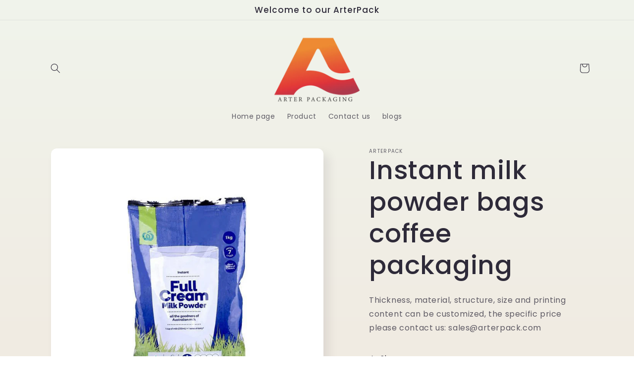

--- FILE ---
content_type: text/html; charset=utf-8
request_url: https://arterpack.com/ar-ae/products/instant-milk-powder-bags-coffee-packaging
body_size: 20701
content:
<!doctype html>
<html class="no-js" lang="ar">
  <head>
    <meta charset="utf-8">
    <meta http-equiv="X-UA-Compatible" content="IE=edge">
    <meta name="viewport" content="width=device-width,initial-scale=1">
    <meta name="theme-color" content="">
    <link rel="canonical" href="https://arterpack.com/ar-ae/products/instant-milk-powder-bags-coffee-packaging">
    <link rel="preconnect" href="https://cdn.shopify.com" crossorigin><link rel="icon" type="image/png" href="//arterpack.com/cdn/shop/files/backxiugai.png?crop=center&height=32&v=1677041779&width=32"><link rel="preconnect" href="https://fonts.shopifycdn.com" crossorigin><title>
      Instant milk powder bags coffee packaging
 &ndash; ArterPack</title>

    
      <meta name="description" content="Thickness, material, structure, size and printing content can be customized, the specific price please contact us: sales@arterpack.com">
    

    

<meta property="og:site_name" content="ArterPack">
<meta property="og:url" content="https://arterpack.com/ar-ae/products/instant-milk-powder-bags-coffee-packaging">
<meta property="og:title" content="Instant milk powder bags coffee packaging">
<meta property="og:type" content="product">
<meta property="og:description" content="Thickness, material, structure, size and printing content can be customized, the specific price please contact us: sales@arterpack.com"><meta property="og:image" content="http://arterpack.com/cdn/shop/products/5_771b5b07-9bbf-4c62-b34d-a79947976c16.jpg?v=1677135093">
  <meta property="og:image:secure_url" content="https://arterpack.com/cdn/shop/products/5_771b5b07-9bbf-4c62-b34d-a79947976c16.jpg?v=1677135093">
  <meta property="og:image:width" content="800">
  <meta property="og:image:height" content="800"><meta property="og:price:amount" content="0.05">
  <meta property="og:price:currency" content="USD"><meta name="twitter:card" content="summary_large_image">
<meta name="twitter:title" content="Instant milk powder bags coffee packaging">
<meta name="twitter:description" content="Thickness, material, structure, size and printing content can be customized, the specific price please contact us: sales@arterpack.com">


    <script src="//arterpack.com/cdn/shop/t/2/assets/constants.js?v=165488195745554878101677033982" defer="defer"></script>
    <script src="//arterpack.com/cdn/shop/t/2/assets/pubsub.js?v=2921868252632587581677033984" defer="defer"></script>
    <script src="//arterpack.com/cdn/shop/t/2/assets/global.js?v=85297797553816670871677033983" defer="defer"></script>
    <script>window.performance && window.performance.mark && window.performance.mark('shopify.content_for_header.start');</script><meta id="shopify-digital-wallet" name="shopify-digital-wallet" content="/72529772830/digital_wallets/dialog">
<meta name="shopify-checkout-api-token" content="22891136167938bf190a6b58db3bf493">
<meta id="in-context-paypal-metadata" data-shop-id="72529772830" data-venmo-supported="false" data-environment="production" data-locale="en_US" data-paypal-v4="true" data-currency="USD">
<link rel="alternate" hreflang="x-default" href="https://arterpack.com/products/instant-milk-powder-bags-coffee-packaging">
<link rel="alternate" hreflang="en" href="https://arterpack.com/products/instant-milk-powder-bags-coffee-packaging">
<link rel="alternate" hreflang="en-CA" href="https://arterpack.com/en-ca/products/instant-milk-powder-bags-coffee-packaging">
<link rel="alternate" hreflang="en-AU" href="https://arterpack.com/en-au/products/instant-milk-powder-bags-coffee-packaging">
<link rel="alternate" hreflang="en-GB" href="https://arterpack.com/en-gb/products/instant-milk-powder-bags-coffee-packaging">
<link rel="alternate" hreflang="en-DE" href="https://arterpack.com/en-de/products/instant-milk-powder-bags-coffee-packaging">
<link rel="alternate" hreflang="de-DE" href="https://arterpack.com/de-de/products/instant-milk-powder-bags-coffee-packaging">
<link rel="alternate" hreflang="en-FR" href="https://arterpack.com/en-fr/products/instant-milk-powder-bags-coffee-packaging">
<link rel="alternate" hreflang="fr-FR" href="https://arterpack.com/fr-fr/products/instant-milk-powder-bags-coffee-packaging">
<link rel="alternate" hreflang="en-JP" href="https://arterpack.com/en-jp/products/instant-milk-powder-bags-coffee-packaging">
<link rel="alternate" hreflang="ja-JP" href="https://arterpack.com/ja-jp/products/instant-milk-powder-bags-coffee-packaging">
<link rel="alternate" hreflang="en-NZ" href="https://arterpack.com/en-nz/products/instant-milk-powder-bags-coffee-packaging">
<link rel="alternate" hreflang="en-SG" href="https://arterpack.com/en-sg/products/instant-milk-powder-bags-coffee-packaging">
<link rel="alternate" hreflang="en-CH" href="https://arterpack.com/en-ch/products/instant-milk-powder-bags-coffee-packaging">
<link rel="alternate" hreflang="de-CH" href="https://arterpack.com/de-ch/products/instant-milk-powder-bags-coffee-packaging">
<link rel="alternate" hreflang="fr-CH" href="https://arterpack.com/fr-ch/products/instant-milk-powder-bags-coffee-packaging">
<link rel="alternate" hreflang="en-NL" href="https://arterpack.com/en-nl/products/instant-milk-powder-bags-coffee-packaging">
<link rel="alternate" hreflang="nl-NL" href="https://arterpack.com/nl-nl/products/instant-milk-powder-bags-coffee-packaging">
<link rel="alternate" hreflang="en-IT" href="https://arterpack.com/en-it/products/instant-milk-powder-bags-coffee-packaging">
<link rel="alternate" hreflang="it-IT" href="https://arterpack.com/it-it/products/instant-milk-powder-bags-coffee-packaging">
<link rel="alternate" hreflang="en-HK" href="https://arterpack.com/en-hk/products/instant-milk-powder-bags-coffee-packaging">
<link rel="alternate" hreflang="zh-Hans-HK" href="https://arterpack.com/zh-hk/products/instant-milk-powder-bags-coffee-packaging">
<link rel="alternate" hreflang="en-ES" href="https://arterpack.com/en-es/products/instant-milk-powder-bags-coffee-packaging">
<link rel="alternate" hreflang="es-ES" href="https://arterpack.com/es-es/products/instant-milk-powder-bags-coffee-packaging">
<link rel="alternate" hreflang="en-AE" href="https://arterpack.com/en-ae/products/instant-milk-powder-bags-coffee-packaging">
<link rel="alternate" hreflang="ar-AE" href="https://arterpack.com/ar-ae/products/instant-milk-powder-bags-coffee-packaging">
<link rel="alternate" hreflang="en-KR" href="https://arterpack.com/en-kr/products/instant-milk-powder-bags-coffee-packaging">
<link rel="alternate" hreflang="ko-KR" href="https://arterpack.com/ko-kr/products/instant-milk-powder-bags-coffee-packaging">
<link rel="alternate" hreflang="en-SE" href="https://arterpack.com/en-se/products/instant-milk-powder-bags-coffee-packaging">
<link rel="alternate" hreflang="en-NO" href="https://arterpack.com/en-no/products/instant-milk-powder-bags-coffee-packaging">
<link rel="alternate" hreflang="no-NO" href="https://arterpack.com/no-no/products/instant-milk-powder-bags-coffee-packaging">
<link rel="alternate" hreflang="en-IL" href="https://arterpack.com/en-il/products/instant-milk-powder-bags-coffee-packaging">
<link rel="alternate" hreflang="ar-IL" href="https://arterpack.com/ar-il/products/instant-milk-powder-bags-coffee-packaging">
<link rel="alternate" hreflang="en-IE" href="https://arterpack.com/en-ie/products/instant-milk-powder-bags-coffee-packaging">
<link rel="alternate" hreflang="en-BE" href="https://arterpack.com/en-be/products/instant-milk-powder-bags-coffee-packaging">
<link rel="alternate" hreflang="de-BE" href="https://arterpack.com/de-be/products/instant-milk-powder-bags-coffee-packaging">
<link rel="alternate" hreflang="nl-BE" href="https://arterpack.com/nl-be/products/instant-milk-powder-bags-coffee-packaging">
<link rel="alternate" hreflang="en-AT" href="https://arterpack.com/en-at/products/instant-milk-powder-bags-coffee-packaging">
<link rel="alternate" hreflang="de-AT" href="https://arterpack.com/de-at/products/instant-milk-powder-bags-coffee-packaging">
<link rel="alternate" hreflang="en-CN" href="https://arterpack.com/en-cn/products/instant-milk-powder-bags-coffee-packaging">
<link rel="alternate" hreflang="zh-Hans-CN" href="https://arterpack.com/zh-cn/products/instant-milk-powder-bags-coffee-packaging">
<link rel="alternate" hreflang="en-DK" href="https://arterpack.com/en-dk/products/instant-milk-powder-bags-coffee-packaging">
<link rel="alternate" hreflang="da-DK" href="https://arterpack.com/da-dk/products/instant-milk-powder-bags-coffee-packaging">
<link rel="alternate" type="application/json+oembed" href="https://arterpack.com/ar-ae/products/instant-milk-powder-bags-coffee-packaging.oembed">
<script async="async" src="/checkouts/internal/preloads.js?locale=ar-AE"></script>
<script id="shopify-features" type="application/json">{"accessToken":"22891136167938bf190a6b58db3bf493","betas":["rich-media-storefront-analytics"],"domain":"arterpack.com","predictiveSearch":true,"shopId":72529772830,"locale":"ar"}</script>
<script>var Shopify = Shopify || {};
Shopify.shop = "arterpack.myshopify.com";
Shopify.locale = "ar";
Shopify.currency = {"active":"USD","rate":"1.0"};
Shopify.country = "AE";
Shopify.theme = {"name":"Sense","id":144060285214,"schema_name":"Sense","schema_version":"8.0.0","theme_store_id":1356,"role":"main"};
Shopify.theme.handle = "null";
Shopify.theme.style = {"id":null,"handle":null};
Shopify.cdnHost = "arterpack.com/cdn";
Shopify.routes = Shopify.routes || {};
Shopify.routes.root = "/ar-ae/";</script>
<script type="module">!function(o){(o.Shopify=o.Shopify||{}).modules=!0}(window);</script>
<script>!function(o){function n(){var o=[];function n(){o.push(Array.prototype.slice.apply(arguments))}return n.q=o,n}var t=o.Shopify=o.Shopify||{};t.loadFeatures=n(),t.autoloadFeatures=n()}(window);</script>
<script id="shop-js-analytics" type="application/json">{"pageType":"product"}</script>
<script defer="defer" async type="module" src="//arterpack.com/cdn/shopifycloud/shop-js/modules/v2/client.init-shop-cart-sync_BN7fPSNr.en.esm.js"></script>
<script defer="defer" async type="module" src="//arterpack.com/cdn/shopifycloud/shop-js/modules/v2/chunk.common_Cbph3Kss.esm.js"></script>
<script defer="defer" async type="module" src="//arterpack.com/cdn/shopifycloud/shop-js/modules/v2/chunk.modal_DKumMAJ1.esm.js"></script>
<script type="module">
  await import("//arterpack.com/cdn/shopifycloud/shop-js/modules/v2/client.init-shop-cart-sync_BN7fPSNr.en.esm.js");
await import("//arterpack.com/cdn/shopifycloud/shop-js/modules/v2/chunk.common_Cbph3Kss.esm.js");
await import("//arterpack.com/cdn/shopifycloud/shop-js/modules/v2/chunk.modal_DKumMAJ1.esm.js");

  window.Shopify.SignInWithShop?.initShopCartSync?.({"fedCMEnabled":true,"windoidEnabled":true});

</script>
<script id="__st">var __st={"a":72529772830,"offset":28800,"reqid":"233fac78-caca-4a74-ad00-93d7786bfcef-1770013472","pageurl":"arterpack.com\/ar-ae\/products\/instant-milk-powder-bags-coffee-packaging","u":"35e831d491aa","p":"product","rtyp":"product","rid":8155346043166};</script>
<script>window.ShopifyPaypalV4VisibilityTracking = true;</script>
<script id="captcha-bootstrap">!function(){'use strict';const t='contact',e='account',n='new_comment',o=[[t,t],['blogs',n],['comments',n],[t,'customer']],c=[[e,'customer_login'],[e,'guest_login'],[e,'recover_customer_password'],[e,'create_customer']],r=t=>t.map((([t,e])=>`form[action*='/${t}']:not([data-nocaptcha='true']) input[name='form_type'][value='${e}']`)).join(','),a=t=>()=>t?[...document.querySelectorAll(t)].map((t=>t.form)):[];function s(){const t=[...o],e=r(t);return a(e)}const i='password',u='form_key',d=['recaptcha-v3-token','g-recaptcha-response','h-captcha-response',i],f=()=>{try{return window.sessionStorage}catch{return}},m='__shopify_v',_=t=>t.elements[u];function p(t,e,n=!1){try{const o=window.sessionStorage,c=JSON.parse(o.getItem(e)),{data:r}=function(t){const{data:e,action:n}=t;return t[m]||n?{data:e,action:n}:{data:t,action:n}}(c);for(const[e,n]of Object.entries(r))t.elements[e]&&(t.elements[e].value=n);n&&o.removeItem(e)}catch(o){console.error('form repopulation failed',{error:o})}}const l='form_type',E='cptcha';function T(t){t.dataset[E]=!0}const w=window,h=w.document,L='Shopify',v='ce_forms',y='captcha';let A=!1;((t,e)=>{const n=(g='f06e6c50-85a8-45c8-87d0-21a2b65856fe',I='https://cdn.shopify.com/shopifycloud/storefront-forms-hcaptcha/ce_storefront_forms_captcha_hcaptcha.v1.5.2.iife.js',D={infoText:'Protected by hCaptcha',privacyText:'Privacy',termsText:'Terms'},(t,e,n)=>{const o=w[L][v],c=o.bindForm;if(c)return c(t,g,e,D).then(n);var r;o.q.push([[t,g,e,D],n]),r=I,A||(h.body.append(Object.assign(h.createElement('script'),{id:'captcha-provider',async:!0,src:r})),A=!0)});var g,I,D;w[L]=w[L]||{},w[L][v]=w[L][v]||{},w[L][v].q=[],w[L][y]=w[L][y]||{},w[L][y].protect=function(t,e){n(t,void 0,e),T(t)},Object.freeze(w[L][y]),function(t,e,n,w,h,L){const[v,y,A,g]=function(t,e,n){const i=e?o:[],u=t?c:[],d=[...i,...u],f=r(d),m=r(i),_=r(d.filter((([t,e])=>n.includes(e))));return[a(f),a(m),a(_),s()]}(w,h,L),I=t=>{const e=t.target;return e instanceof HTMLFormElement?e:e&&e.form},D=t=>v().includes(t);t.addEventListener('submit',(t=>{const e=I(t);if(!e)return;const n=D(e)&&!e.dataset.hcaptchaBound&&!e.dataset.recaptchaBound,o=_(e),c=g().includes(e)&&(!o||!o.value);(n||c)&&t.preventDefault(),c&&!n&&(function(t){try{if(!f())return;!function(t){const e=f();if(!e)return;const n=_(t);if(!n)return;const o=n.value;o&&e.removeItem(o)}(t);const e=Array.from(Array(32),(()=>Math.random().toString(36)[2])).join('');!function(t,e){_(t)||t.append(Object.assign(document.createElement('input'),{type:'hidden',name:u})),t.elements[u].value=e}(t,e),function(t,e){const n=f();if(!n)return;const o=[...t.querySelectorAll(`input[type='${i}']`)].map((({name:t})=>t)),c=[...d,...o],r={};for(const[a,s]of new FormData(t).entries())c.includes(a)||(r[a]=s);n.setItem(e,JSON.stringify({[m]:1,action:t.action,data:r}))}(t,e)}catch(e){console.error('failed to persist form',e)}}(e),e.submit())}));const S=(t,e)=>{t&&!t.dataset[E]&&(n(t,e.some((e=>e===t))),T(t))};for(const o of['focusin','change'])t.addEventListener(o,(t=>{const e=I(t);D(e)&&S(e,y())}));const B=e.get('form_key'),M=e.get(l),P=B&&M;t.addEventListener('DOMContentLoaded',(()=>{const t=y();if(P)for(const e of t)e.elements[l].value===M&&p(e,B);[...new Set([...A(),...v().filter((t=>'true'===t.dataset.shopifyCaptcha))])].forEach((e=>S(e,t)))}))}(h,new URLSearchParams(w.location.search),n,t,e,['guest_login'])})(!0,!0)}();</script>
<script integrity="sha256-4kQ18oKyAcykRKYeNunJcIwy7WH5gtpwJnB7kiuLZ1E=" data-source-attribution="shopify.loadfeatures" defer="defer" src="//arterpack.com/cdn/shopifycloud/storefront/assets/storefront/load_feature-a0a9edcb.js" crossorigin="anonymous"></script>
<script data-source-attribution="shopify.dynamic_checkout.dynamic.init">var Shopify=Shopify||{};Shopify.PaymentButton=Shopify.PaymentButton||{isStorefrontPortableWallets:!0,init:function(){window.Shopify.PaymentButton.init=function(){};var t=document.createElement("script");t.src="https://arterpack.com/cdn/shopifycloud/portable-wallets/latest/portable-wallets.ar.js",t.type="module",document.head.appendChild(t)}};
</script>
<script data-source-attribution="shopify.dynamic_checkout.buyer_consent">
  function portableWalletsHideBuyerConsent(e){var t=document.getElementById("shopify-buyer-consent"),n=document.getElementById("shopify-subscription-policy-button");t&&n&&(t.classList.add("hidden"),t.setAttribute("aria-hidden","true"),n.removeEventListener("click",e))}function portableWalletsShowBuyerConsent(e){var t=document.getElementById("shopify-buyer-consent"),n=document.getElementById("shopify-subscription-policy-button");t&&n&&(t.classList.remove("hidden"),t.removeAttribute("aria-hidden"),n.addEventListener("click",e))}window.Shopify?.PaymentButton&&(window.Shopify.PaymentButton.hideBuyerConsent=portableWalletsHideBuyerConsent,window.Shopify.PaymentButton.showBuyerConsent=portableWalletsShowBuyerConsent);
</script>
<script data-source-attribution="shopify.dynamic_checkout.cart.bootstrap">document.addEventListener("DOMContentLoaded",(function(){function t(){return document.querySelector("shopify-accelerated-checkout-cart, shopify-accelerated-checkout")}if(t())Shopify.PaymentButton.init();else{new MutationObserver((function(e,n){t()&&(Shopify.PaymentButton.init(),n.disconnect())})).observe(document.body,{childList:!0,subtree:!0})}}));
</script>
<link id="shopify-accelerated-checkout-styles" rel="stylesheet" media="screen" href="https://arterpack.com/cdn/shopifycloud/portable-wallets/latest/accelerated-checkout-backwards-compat.css" crossorigin="anonymous">
<style id="shopify-accelerated-checkout-cart">
        #shopify-buyer-consent {
  margin-top: 1em;
  display: inline-block;
  width: 100%;
}

#shopify-buyer-consent.hidden {
  display: none;
}

#shopify-subscription-policy-button {
  background: none;
  border: none;
  padding: 0;
  text-decoration: underline;
  font-size: inherit;
  cursor: pointer;
}

#shopify-subscription-policy-button::before {
  box-shadow: none;
}

      </style>
<script id="sections-script" data-sections="header,footer" defer="defer" src="//arterpack.com/cdn/shop/t/2/compiled_assets/scripts.js?v=27"></script>
<script>window.performance && window.performance.mark && window.performance.mark('shopify.content_for_header.end');</script>


    <style data-shopify>
      @font-face {
  font-family: Poppins;
  font-weight: 400;
  font-style: normal;
  font-display: swap;
  src: url("//arterpack.com/cdn/fonts/poppins/poppins_n4.0ba78fa5af9b0e1a374041b3ceaadf0a43b41362.woff2") format("woff2"),
       url("//arterpack.com/cdn/fonts/poppins/poppins_n4.214741a72ff2596839fc9760ee7a770386cf16ca.woff") format("woff");
}

      @font-face {
  font-family: Poppins;
  font-weight: 700;
  font-style: normal;
  font-display: swap;
  src: url("//arterpack.com/cdn/fonts/poppins/poppins_n7.56758dcf284489feb014a026f3727f2f20a54626.woff2") format("woff2"),
       url("//arterpack.com/cdn/fonts/poppins/poppins_n7.f34f55d9b3d3205d2cd6f64955ff4b36f0cfd8da.woff") format("woff");
}

      @font-face {
  font-family: Poppins;
  font-weight: 400;
  font-style: italic;
  font-display: swap;
  src: url("//arterpack.com/cdn/fonts/poppins/poppins_i4.846ad1e22474f856bd6b81ba4585a60799a9f5d2.woff2") format("woff2"),
       url("//arterpack.com/cdn/fonts/poppins/poppins_i4.56b43284e8b52fc64c1fd271f289a39e8477e9ec.woff") format("woff");
}

      @font-face {
  font-family: Poppins;
  font-weight: 700;
  font-style: italic;
  font-display: swap;
  src: url("//arterpack.com/cdn/fonts/poppins/poppins_i7.42fd71da11e9d101e1e6c7932199f925f9eea42d.woff2") format("woff2"),
       url("//arterpack.com/cdn/fonts/poppins/poppins_i7.ec8499dbd7616004e21155106d13837fff4cf556.woff") format("woff");
}

      @font-face {
  font-family: Poppins;
  font-weight: 500;
  font-style: normal;
  font-display: swap;
  src: url("//arterpack.com/cdn/fonts/poppins/poppins_n5.ad5b4b72b59a00358afc706450c864c3c8323842.woff2") format("woff2"),
       url("//arterpack.com/cdn/fonts/poppins/poppins_n5.33757fdf985af2d24b32fcd84c9a09224d4b2c39.woff") format("woff");
}


      :root {
        --font-body-family: Poppins, sans-serif;
        --font-body-style: normal;
        --font-body-weight: 400;
        --font-body-weight-bold: 700;

        --font-heading-family: Poppins, sans-serif;
        --font-heading-style: normal;
        --font-heading-weight: 500;

        --font-body-scale: 1.0;
        --font-heading-scale: 1.3;

        --color-base-text: 46, 42, 57;
        --color-shadow: 46, 42, 57;
        --color-base-background-1: 253, 251, 247;
        --color-base-background-2: 237, 255, 167;
        --color-base-solid-button-labels: 253, 251, 247;
        --color-base-outline-button-labels: 46, 42, 57;
        --color-base-accent-1: 155, 4, 111;
        --color-base-accent-2: 94, 54, 83;
        --payment-terms-background-color: #FDFBF7;

        --gradient-base-background-1: linear-gradient(180deg, rgba(240, 244, 236, 1), rgba(241, 235, 226, 1) 100%);
        --gradient-base-background-2: radial-gradient(rgba(255, 229, 229, 1), rgba(255, 224, 218, 1) 25%, rgba(215, 255, 137, 1) 100%);
        --gradient-base-accent-1: #9B046F;
        --gradient-base-accent-2: linear-gradient(320deg, rgba(134, 16, 106, 1), rgba(94, 54, 83, 1) 100%);

        --media-padding: px;
        --media-border-opacity: 0.1;
        --media-border-width: 0px;
        --media-radius: 12px;
        --media-shadow-opacity: 0.1;
        --media-shadow-horizontal-offset: 10px;
        --media-shadow-vertical-offset: 12px;
        --media-shadow-blur-radius: 20px;
        --media-shadow-visible: 1;

        --page-width: 120rem;
        --page-width-margin: 0rem;

        --product-card-image-padding: 0.0rem;
        --product-card-corner-radius: 1.2rem;
        --product-card-text-alignment: center;
        --product-card-border-width: 0.0rem;
        --product-card-border-opacity: 0.1;
        --product-card-shadow-opacity: 0.05;
        --product-card-shadow-visible: 1;
        --product-card-shadow-horizontal-offset: 1.0rem;
        --product-card-shadow-vertical-offset: 1.0rem;
        --product-card-shadow-blur-radius: 3.5rem;

        --collection-card-image-padding: 0.0rem;
        --collection-card-corner-radius: 1.2rem;
        --collection-card-text-alignment: center;
        --collection-card-border-width: 0.0rem;
        --collection-card-border-opacity: 0.1;
        --collection-card-shadow-opacity: 0.05;
        --collection-card-shadow-visible: 1;
        --collection-card-shadow-horizontal-offset: 1.0rem;
        --collection-card-shadow-vertical-offset: 1.0rem;
        --collection-card-shadow-blur-radius: 3.5rem;

        --blog-card-image-padding: 0.0rem;
        --blog-card-corner-radius: 1.2rem;
        --blog-card-text-alignment: center;
        --blog-card-border-width: 0.0rem;
        --blog-card-border-opacity: 0.1;
        --blog-card-shadow-opacity: 0.05;
        --blog-card-shadow-visible: 1;
        --blog-card-shadow-horizontal-offset: 1.0rem;
        --blog-card-shadow-vertical-offset: 1.0rem;
        --blog-card-shadow-blur-radius: 3.5rem;

        --badge-corner-radius: 2.0rem;

        --popup-border-width: 1px;
        --popup-border-opacity: 0.1;
        --popup-corner-radius: 22px;
        --popup-shadow-opacity: 0.1;
        --popup-shadow-horizontal-offset: 10px;
        --popup-shadow-vertical-offset: 12px;
        --popup-shadow-blur-radius: 20px;

        --drawer-border-width: 1px;
        --drawer-border-opacity: 0.1;
        --drawer-shadow-opacity: 0.0;
        --drawer-shadow-horizontal-offset: 0px;
        --drawer-shadow-vertical-offset: 4px;
        --drawer-shadow-blur-radius: 5px;

        --spacing-sections-desktop: 36px;
        --spacing-sections-mobile: 25px;

        --grid-desktop-vertical-spacing: 40px;
        --grid-desktop-horizontal-spacing: 40px;
        --grid-mobile-vertical-spacing: 20px;
        --grid-mobile-horizontal-spacing: 20px;

        --text-boxes-border-opacity: 0.1;
        --text-boxes-border-width: 0px;
        --text-boxes-radius: 24px;
        --text-boxes-shadow-opacity: 0.0;
        --text-boxes-shadow-visible: 0;
        --text-boxes-shadow-horizontal-offset: 10px;
        --text-boxes-shadow-vertical-offset: 12px;
        --text-boxes-shadow-blur-radius: 20px;

        --buttons-radius: 10px;
        --buttons-radius-outset: 11px;
        --buttons-border-width: 1px;
        --buttons-border-opacity: 0.55;
        --buttons-shadow-opacity: 0.0;
        --buttons-shadow-visible: 0;
        --buttons-shadow-horizontal-offset: 0px;
        --buttons-shadow-vertical-offset: 4px;
        --buttons-shadow-blur-radius: 5px;
        --buttons-border-offset: 0.3px;

        --inputs-radius: 10px;
        --inputs-border-width: 1px;
        --inputs-border-opacity: 0.55;
        --inputs-shadow-opacity: 0.0;
        --inputs-shadow-horizontal-offset: 0px;
        --inputs-margin-offset: 0px;
        --inputs-shadow-vertical-offset: 4px;
        --inputs-shadow-blur-radius: 5px;
        --inputs-radius-outset: 11px;

        --variant-pills-radius: 10px;
        --variant-pills-border-width: 0px;
        --variant-pills-border-opacity: 0.1;
        --variant-pills-shadow-opacity: 0.0;
        --variant-pills-shadow-horizontal-offset: 0px;
        --variant-pills-shadow-vertical-offset: 4px;
        --variant-pills-shadow-blur-radius: 5px;
      }

      *,
      *::before,
      *::after {
        box-sizing: inherit;
      }

      html {
        box-sizing: border-box;
        font-size: calc(var(--font-body-scale) * 62.5%);
        height: 100%;
      }

      body {
        display: grid;
        grid-template-rows: auto auto 1fr auto;
        grid-template-columns: 100%;
        min-height: 100%;
        margin: 0;
        font-size: 1.5rem;
        letter-spacing: 0.06rem;
        line-height: calc(1 + 0.8 / var(--font-body-scale));
        font-family: var(--font-body-family);
        font-style: var(--font-body-style);
        font-weight: var(--font-body-weight);
      }

      @media screen and (min-width: 750px) {
        body {
          font-size: 1.6rem;
        }
      }
    </style>

    <link href="//arterpack.com/cdn/shop/t/2/assets/base.css?v=831047894957930821677033984" rel="stylesheet" type="text/css" media="all" />
<link rel="preload" as="font" href="//arterpack.com/cdn/fonts/poppins/poppins_n4.0ba78fa5af9b0e1a374041b3ceaadf0a43b41362.woff2" type="font/woff2" crossorigin><link rel="preload" as="font" href="//arterpack.com/cdn/fonts/poppins/poppins_n5.ad5b4b72b59a00358afc706450c864c3c8323842.woff2" type="font/woff2" crossorigin><link rel="stylesheet" href="//arterpack.com/cdn/shop/t/2/assets/component-predictive-search.css?v=85913294783299393391677033983" media="print" onload="this.media='all'"><script>document.documentElement.className = document.documentElement.className.replace('no-js', 'js');
    if (Shopify.designMode) {
      document.documentElement.classList.add('shopify-design-mode');
    }
    </script>
  <link href="https://monorail-edge.shopifysvc.com" rel="dns-prefetch">
<script>(function(){if ("sendBeacon" in navigator && "performance" in window) {try {var session_token_from_headers = performance.getEntriesByType('navigation')[0].serverTiming.find(x => x.name == '_s').description;} catch {var session_token_from_headers = undefined;}var session_cookie_matches = document.cookie.match(/_shopify_s=([^;]*)/);var session_token_from_cookie = session_cookie_matches && session_cookie_matches.length === 2 ? session_cookie_matches[1] : "";var session_token = session_token_from_headers || session_token_from_cookie || "";function handle_abandonment_event(e) {var entries = performance.getEntries().filter(function(entry) {return /monorail-edge.shopifysvc.com/.test(entry.name);});if (!window.abandonment_tracked && entries.length === 0) {window.abandonment_tracked = true;var currentMs = Date.now();var navigation_start = performance.timing.navigationStart;var payload = {shop_id: 72529772830,url: window.location.href,navigation_start,duration: currentMs - navigation_start,session_token,page_type: "product"};window.navigator.sendBeacon("https://monorail-edge.shopifysvc.com/v1/produce", JSON.stringify({schema_id: "online_store_buyer_site_abandonment/1.1",payload: payload,metadata: {event_created_at_ms: currentMs,event_sent_at_ms: currentMs}}));}}window.addEventListener('pagehide', handle_abandonment_event);}}());</script>
<script id="web-pixels-manager-setup">(function e(e,d,r,n,o){if(void 0===o&&(o={}),!Boolean(null===(a=null===(i=window.Shopify)||void 0===i?void 0:i.analytics)||void 0===a?void 0:a.replayQueue)){var i,a;window.Shopify=window.Shopify||{};var t=window.Shopify;t.analytics=t.analytics||{};var s=t.analytics;s.replayQueue=[],s.publish=function(e,d,r){return s.replayQueue.push([e,d,r]),!0};try{self.performance.mark("wpm:start")}catch(e){}var l=function(){var e={modern:/Edge?\/(1{2}[4-9]|1[2-9]\d|[2-9]\d{2}|\d{4,})\.\d+(\.\d+|)|Firefox\/(1{2}[4-9]|1[2-9]\d|[2-9]\d{2}|\d{4,})\.\d+(\.\d+|)|Chrom(ium|e)\/(9{2}|\d{3,})\.\d+(\.\d+|)|(Maci|X1{2}).+ Version\/(15\.\d+|(1[6-9]|[2-9]\d|\d{3,})\.\d+)([,.]\d+|)( \(\w+\)|)( Mobile\/\w+|) Safari\/|Chrome.+OPR\/(9{2}|\d{3,})\.\d+\.\d+|(CPU[ +]OS|iPhone[ +]OS|CPU[ +]iPhone|CPU IPhone OS|CPU iPad OS)[ +]+(15[._]\d+|(1[6-9]|[2-9]\d|\d{3,})[._]\d+)([._]\d+|)|Android:?[ /-](13[3-9]|1[4-9]\d|[2-9]\d{2}|\d{4,})(\.\d+|)(\.\d+|)|Android.+Firefox\/(13[5-9]|1[4-9]\d|[2-9]\d{2}|\d{4,})\.\d+(\.\d+|)|Android.+Chrom(ium|e)\/(13[3-9]|1[4-9]\d|[2-9]\d{2}|\d{4,})\.\d+(\.\d+|)|SamsungBrowser\/([2-9]\d|\d{3,})\.\d+/,legacy:/Edge?\/(1[6-9]|[2-9]\d|\d{3,})\.\d+(\.\d+|)|Firefox\/(5[4-9]|[6-9]\d|\d{3,})\.\d+(\.\d+|)|Chrom(ium|e)\/(5[1-9]|[6-9]\d|\d{3,})\.\d+(\.\d+|)([\d.]+$|.*Safari\/(?![\d.]+ Edge\/[\d.]+$))|(Maci|X1{2}).+ Version\/(10\.\d+|(1[1-9]|[2-9]\d|\d{3,})\.\d+)([,.]\d+|)( \(\w+\)|)( Mobile\/\w+|) Safari\/|Chrome.+OPR\/(3[89]|[4-9]\d|\d{3,})\.\d+\.\d+|(CPU[ +]OS|iPhone[ +]OS|CPU[ +]iPhone|CPU IPhone OS|CPU iPad OS)[ +]+(10[._]\d+|(1[1-9]|[2-9]\d|\d{3,})[._]\d+)([._]\d+|)|Android:?[ /-](13[3-9]|1[4-9]\d|[2-9]\d{2}|\d{4,})(\.\d+|)(\.\d+|)|Mobile Safari.+OPR\/([89]\d|\d{3,})\.\d+\.\d+|Android.+Firefox\/(13[5-9]|1[4-9]\d|[2-9]\d{2}|\d{4,})\.\d+(\.\d+|)|Android.+Chrom(ium|e)\/(13[3-9]|1[4-9]\d|[2-9]\d{2}|\d{4,})\.\d+(\.\d+|)|Android.+(UC? ?Browser|UCWEB|U3)[ /]?(15\.([5-9]|\d{2,})|(1[6-9]|[2-9]\d|\d{3,})\.\d+)\.\d+|SamsungBrowser\/(5\.\d+|([6-9]|\d{2,})\.\d+)|Android.+MQ{2}Browser\/(14(\.(9|\d{2,})|)|(1[5-9]|[2-9]\d|\d{3,})(\.\d+|))(\.\d+|)|K[Aa][Ii]OS\/(3\.\d+|([4-9]|\d{2,})\.\d+)(\.\d+|)/},d=e.modern,r=e.legacy,n=navigator.userAgent;return n.match(d)?"modern":n.match(r)?"legacy":"unknown"}(),u="modern"===l?"modern":"legacy",c=(null!=n?n:{modern:"",legacy:""})[u],f=function(e){return[e.baseUrl,"/wpm","/b",e.hashVersion,"modern"===e.buildTarget?"m":"l",".js"].join("")}({baseUrl:d,hashVersion:r,buildTarget:u}),m=function(e){var d=e.version,r=e.bundleTarget,n=e.surface,o=e.pageUrl,i=e.monorailEndpoint;return{emit:function(e){var a=e.status,t=e.errorMsg,s=(new Date).getTime(),l=JSON.stringify({metadata:{event_sent_at_ms:s},events:[{schema_id:"web_pixels_manager_load/3.1",payload:{version:d,bundle_target:r,page_url:o,status:a,surface:n,error_msg:t},metadata:{event_created_at_ms:s}}]});if(!i)return console&&console.warn&&console.warn("[Web Pixels Manager] No Monorail endpoint provided, skipping logging."),!1;try{return self.navigator.sendBeacon.bind(self.navigator)(i,l)}catch(e){}var u=new XMLHttpRequest;try{return u.open("POST",i,!0),u.setRequestHeader("Content-Type","text/plain"),u.send(l),!0}catch(e){return console&&console.warn&&console.warn("[Web Pixels Manager] Got an unhandled error while logging to Monorail."),!1}}}}({version:r,bundleTarget:l,surface:e.surface,pageUrl:self.location.href,monorailEndpoint:e.monorailEndpoint});try{o.browserTarget=l,function(e){var d=e.src,r=e.async,n=void 0===r||r,o=e.onload,i=e.onerror,a=e.sri,t=e.scriptDataAttributes,s=void 0===t?{}:t,l=document.createElement("script"),u=document.querySelector("head"),c=document.querySelector("body");if(l.async=n,l.src=d,a&&(l.integrity=a,l.crossOrigin="anonymous"),s)for(var f in s)if(Object.prototype.hasOwnProperty.call(s,f))try{l.dataset[f]=s[f]}catch(e){}if(o&&l.addEventListener("load",o),i&&l.addEventListener("error",i),u)u.appendChild(l);else{if(!c)throw new Error("Did not find a head or body element to append the script");c.appendChild(l)}}({src:f,async:!0,onload:function(){if(!function(){var e,d;return Boolean(null===(d=null===(e=window.Shopify)||void 0===e?void 0:e.analytics)||void 0===d?void 0:d.initialized)}()){var d=window.webPixelsManager.init(e)||void 0;if(d){var r=window.Shopify.analytics;r.replayQueue.forEach((function(e){var r=e[0],n=e[1],o=e[2];d.publishCustomEvent(r,n,o)})),r.replayQueue=[],r.publish=d.publishCustomEvent,r.visitor=d.visitor,r.initialized=!0}}},onerror:function(){return m.emit({status:"failed",errorMsg:"".concat(f," has failed to load")})},sri:function(e){var d=/^sha384-[A-Za-z0-9+/=]+$/;return"string"==typeof e&&d.test(e)}(c)?c:"",scriptDataAttributes:o}),m.emit({status:"loading"})}catch(e){m.emit({status:"failed",errorMsg:(null==e?void 0:e.message)||"Unknown error"})}}})({shopId: 72529772830,storefrontBaseUrl: "https://arterpack.com",extensionsBaseUrl: "https://extensions.shopifycdn.com/cdn/shopifycloud/web-pixels-manager",monorailEndpoint: "https://monorail-edge.shopifysvc.com/unstable/produce_batch",surface: "storefront-renderer",enabledBetaFlags: ["2dca8a86"],webPixelsConfigList: [{"id":"shopify-app-pixel","configuration":"{}","eventPayloadVersion":"v1","runtimeContext":"STRICT","scriptVersion":"0450","apiClientId":"shopify-pixel","type":"APP","privacyPurposes":["ANALYTICS","MARKETING"]},{"id":"shopify-custom-pixel","eventPayloadVersion":"v1","runtimeContext":"LAX","scriptVersion":"0450","apiClientId":"shopify-pixel","type":"CUSTOM","privacyPurposes":["ANALYTICS","MARKETING"]}],isMerchantRequest: false,initData: {"shop":{"name":"ArterPack","paymentSettings":{"currencyCode":"USD"},"myshopifyDomain":"arterpack.myshopify.com","countryCode":"CN","storefrontUrl":"https:\/\/arterpack.com\/ar-ae"},"customer":null,"cart":null,"checkout":null,"productVariants":[{"price":{"amount":0.05,"currencyCode":"USD"},"product":{"title":"Instant milk powder bags coffee packaging","vendor":"ArterPack","id":"8155346043166","untranslatedTitle":"Instant milk powder bags coffee packaging","url":"\/ar-ae\/products\/instant-milk-powder-bags-coffee-packaging","type":"packaging"},"id":"44540680044830","image":{"src":"\/\/arterpack.com\/cdn\/shop\/products\/5_771b5b07-9bbf-4c62-b34d-a79947976c16.jpg?v=1677135093"},"sku":"","title":"Default Title","untranslatedTitle":"Default Title"}],"purchasingCompany":null},},"https://arterpack.com/cdn","1d2a099fw23dfb22ep557258f5m7a2edbae",{"modern":"","legacy":""},{"shopId":"72529772830","storefrontBaseUrl":"https:\/\/arterpack.com","extensionBaseUrl":"https:\/\/extensions.shopifycdn.com\/cdn\/shopifycloud\/web-pixels-manager","surface":"storefront-renderer","enabledBetaFlags":"[\"2dca8a86\"]","isMerchantRequest":"false","hashVersion":"1d2a099fw23dfb22ep557258f5m7a2edbae","publish":"custom","events":"[[\"page_viewed\",{}],[\"product_viewed\",{\"productVariant\":{\"price\":{\"amount\":0.05,\"currencyCode\":\"USD\"},\"product\":{\"title\":\"Instant milk powder bags coffee packaging\",\"vendor\":\"ArterPack\",\"id\":\"8155346043166\",\"untranslatedTitle\":\"Instant milk powder bags coffee packaging\",\"url\":\"\/ar-ae\/products\/instant-milk-powder-bags-coffee-packaging\",\"type\":\"packaging\"},\"id\":\"44540680044830\",\"image\":{\"src\":\"\/\/arterpack.com\/cdn\/shop\/products\/5_771b5b07-9bbf-4c62-b34d-a79947976c16.jpg?v=1677135093\"},\"sku\":\"\",\"title\":\"Default Title\",\"untranslatedTitle\":\"Default Title\"}}]]"});</script><script>
  window.ShopifyAnalytics = window.ShopifyAnalytics || {};
  window.ShopifyAnalytics.meta = window.ShopifyAnalytics.meta || {};
  window.ShopifyAnalytics.meta.currency = 'USD';
  var meta = {"product":{"id":8155346043166,"gid":"gid:\/\/shopify\/Product\/8155346043166","vendor":"ArterPack","type":"packaging","handle":"instant-milk-powder-bags-coffee-packaging","variants":[{"id":44540680044830,"price":5,"name":"Instant milk powder bags coffee packaging","public_title":null,"sku":""}],"remote":false},"page":{"pageType":"product","resourceType":"product","resourceId":8155346043166,"requestId":"233fac78-caca-4a74-ad00-93d7786bfcef-1770013472"}};
  for (var attr in meta) {
    window.ShopifyAnalytics.meta[attr] = meta[attr];
  }
</script>
<script class="analytics">
  (function () {
    var customDocumentWrite = function(content) {
      var jquery = null;

      if (window.jQuery) {
        jquery = window.jQuery;
      } else if (window.Checkout && window.Checkout.$) {
        jquery = window.Checkout.$;
      }

      if (jquery) {
        jquery('body').append(content);
      }
    };

    var hasLoggedConversion = function(token) {
      if (token) {
        return document.cookie.indexOf('loggedConversion=' + token) !== -1;
      }
      return false;
    }

    var setCookieIfConversion = function(token) {
      if (token) {
        var twoMonthsFromNow = new Date(Date.now());
        twoMonthsFromNow.setMonth(twoMonthsFromNow.getMonth() + 2);

        document.cookie = 'loggedConversion=' + token + '; expires=' + twoMonthsFromNow;
      }
    }

    var trekkie = window.ShopifyAnalytics.lib = window.trekkie = window.trekkie || [];
    if (trekkie.integrations) {
      return;
    }
    trekkie.methods = [
      'identify',
      'page',
      'ready',
      'track',
      'trackForm',
      'trackLink'
    ];
    trekkie.factory = function(method) {
      return function() {
        var args = Array.prototype.slice.call(arguments);
        args.unshift(method);
        trekkie.push(args);
        return trekkie;
      };
    };
    for (var i = 0; i < trekkie.methods.length; i++) {
      var key = trekkie.methods[i];
      trekkie[key] = trekkie.factory(key);
    }
    trekkie.load = function(config) {
      trekkie.config = config || {};
      trekkie.config.initialDocumentCookie = document.cookie;
      var first = document.getElementsByTagName('script')[0];
      var script = document.createElement('script');
      script.type = 'text/javascript';
      script.onerror = function(e) {
        var scriptFallback = document.createElement('script');
        scriptFallback.type = 'text/javascript';
        scriptFallback.onerror = function(error) {
                var Monorail = {
      produce: function produce(monorailDomain, schemaId, payload) {
        var currentMs = new Date().getTime();
        var event = {
          schema_id: schemaId,
          payload: payload,
          metadata: {
            event_created_at_ms: currentMs,
            event_sent_at_ms: currentMs
          }
        };
        return Monorail.sendRequest("https://" + monorailDomain + "/v1/produce", JSON.stringify(event));
      },
      sendRequest: function sendRequest(endpointUrl, payload) {
        // Try the sendBeacon API
        if (window && window.navigator && typeof window.navigator.sendBeacon === 'function' && typeof window.Blob === 'function' && !Monorail.isIos12()) {
          var blobData = new window.Blob([payload], {
            type: 'text/plain'
          });

          if (window.navigator.sendBeacon(endpointUrl, blobData)) {
            return true;
          } // sendBeacon was not successful

        } // XHR beacon

        var xhr = new XMLHttpRequest();

        try {
          xhr.open('POST', endpointUrl);
          xhr.setRequestHeader('Content-Type', 'text/plain');
          xhr.send(payload);
        } catch (e) {
          console.log(e);
        }

        return false;
      },
      isIos12: function isIos12() {
        return window.navigator.userAgent.lastIndexOf('iPhone; CPU iPhone OS 12_') !== -1 || window.navigator.userAgent.lastIndexOf('iPad; CPU OS 12_') !== -1;
      }
    };
    Monorail.produce('monorail-edge.shopifysvc.com',
      'trekkie_storefront_load_errors/1.1',
      {shop_id: 72529772830,
      theme_id: 144060285214,
      app_name: "storefront",
      context_url: window.location.href,
      source_url: "//arterpack.com/cdn/s/trekkie.storefront.c59ea00e0474b293ae6629561379568a2d7c4bba.min.js"});

        };
        scriptFallback.async = true;
        scriptFallback.src = '//arterpack.com/cdn/s/trekkie.storefront.c59ea00e0474b293ae6629561379568a2d7c4bba.min.js';
        first.parentNode.insertBefore(scriptFallback, first);
      };
      script.async = true;
      script.src = '//arterpack.com/cdn/s/trekkie.storefront.c59ea00e0474b293ae6629561379568a2d7c4bba.min.js';
      first.parentNode.insertBefore(script, first);
    };
    trekkie.load(
      {"Trekkie":{"appName":"storefront","development":false,"defaultAttributes":{"shopId":72529772830,"isMerchantRequest":null,"themeId":144060285214,"themeCityHash":"9775408543225691245","contentLanguage":"ar","currency":"USD","eventMetadataId":"36067b84-6bb7-4401-b52e-c9d167ed3e1b"},"isServerSideCookieWritingEnabled":true,"monorailRegion":"shop_domain","enabledBetaFlags":["65f19447","b5387b81"]},"Session Attribution":{},"S2S":{"facebookCapiEnabled":false,"source":"trekkie-storefront-renderer","apiClientId":580111}}
    );

    var loaded = false;
    trekkie.ready(function() {
      if (loaded) return;
      loaded = true;

      window.ShopifyAnalytics.lib = window.trekkie;

      var originalDocumentWrite = document.write;
      document.write = customDocumentWrite;
      try { window.ShopifyAnalytics.merchantGoogleAnalytics.call(this); } catch(error) {};
      document.write = originalDocumentWrite;

      window.ShopifyAnalytics.lib.page(null,{"pageType":"product","resourceType":"product","resourceId":8155346043166,"requestId":"233fac78-caca-4a74-ad00-93d7786bfcef-1770013472","shopifyEmitted":true});

      var match = window.location.pathname.match(/checkouts\/(.+)\/(thank_you|post_purchase)/)
      var token = match? match[1]: undefined;
      if (!hasLoggedConversion(token)) {
        setCookieIfConversion(token);
        window.ShopifyAnalytics.lib.track("Viewed Product",{"currency":"USD","variantId":44540680044830,"productId":8155346043166,"productGid":"gid:\/\/shopify\/Product\/8155346043166","name":"Instant milk powder bags coffee packaging","price":"0.05","sku":"","brand":"ArterPack","variant":null,"category":"packaging","nonInteraction":true,"remote":false},undefined,undefined,{"shopifyEmitted":true});
      window.ShopifyAnalytics.lib.track("monorail:\/\/trekkie_storefront_viewed_product\/1.1",{"currency":"USD","variantId":44540680044830,"productId":8155346043166,"productGid":"gid:\/\/shopify\/Product\/8155346043166","name":"Instant milk powder bags coffee packaging","price":"0.05","sku":"","brand":"ArterPack","variant":null,"category":"packaging","nonInteraction":true,"remote":false,"referer":"https:\/\/arterpack.com\/ar-ae\/products\/instant-milk-powder-bags-coffee-packaging"});
      }
    });


        var eventsListenerScript = document.createElement('script');
        eventsListenerScript.async = true;
        eventsListenerScript.src = "//arterpack.com/cdn/shopifycloud/storefront/assets/shop_events_listener-3da45d37.js";
        document.getElementsByTagName('head')[0].appendChild(eventsListenerScript);

})();</script>
<script
  defer
  src="https://arterpack.com/cdn/shopifycloud/perf-kit/shopify-perf-kit-3.1.0.min.js"
  data-application="storefront-renderer"
  data-shop-id="72529772830"
  data-render-region="gcp-us-east1"
  data-page-type="product"
  data-theme-instance-id="144060285214"
  data-theme-name="Sense"
  data-theme-version="8.0.0"
  data-monorail-region="shop_domain"
  data-resource-timing-sampling-rate="10"
  data-shs="true"
  data-shs-beacon="true"
  data-shs-export-with-fetch="true"
  data-shs-logs-sample-rate="1"
  data-shs-beacon-endpoint="https://arterpack.com/api/collect"
></script>
</head>

  <body class="gradient">
    <a class="skip-to-content-link button visually-hidden" href="#MainContent">
      Skip to content
    </a><!-- BEGIN sections: header-group -->
<div id="shopify-section-sections--17992102215966__announcement-bar" class="shopify-section shopify-section-group-header-group announcement-bar-section"><div class="announcement-bar color-background-1 gradient" role="region" aria-label="Announcement" ><div class="page-width">
                <p class="announcement-bar__message center h5">
                  <span>Welcome to our ArterPack</span></p>
              </div></div>
</div><div id="shopify-section-sections--17992102215966__header" class="shopify-section shopify-section-group-header-group section-header"><link rel="stylesheet" href="//arterpack.com/cdn/shop/t/2/assets/component-list-menu.css?v=151968516119678728991677033984" media="print" onload="this.media='all'">
<link rel="stylesheet" href="//arterpack.com/cdn/shop/t/2/assets/component-search.css?v=184225813856820874251677033983" media="print" onload="this.media='all'">
<link rel="stylesheet" href="//arterpack.com/cdn/shop/t/2/assets/component-menu-drawer.css?v=182311192829367774911677033983" media="print" onload="this.media='all'">
<link rel="stylesheet" href="//arterpack.com/cdn/shop/t/2/assets/component-cart-notification.css?v=137625604348931474661677033983" media="print" onload="this.media='all'">
<link rel="stylesheet" href="//arterpack.com/cdn/shop/t/2/assets/component-cart-items.css?v=23917223812499722491677033984" media="print" onload="this.media='all'"><link rel="stylesheet" href="//arterpack.com/cdn/shop/t/2/assets/component-price.css?v=65402837579211014041677033983" media="print" onload="this.media='all'">
  <link rel="stylesheet" href="//arterpack.com/cdn/shop/t/2/assets/component-loading-overlay.css?v=167310470843593579841677033985" media="print" onload="this.media='all'"><noscript><link href="//arterpack.com/cdn/shop/t/2/assets/component-list-menu.css?v=151968516119678728991677033984" rel="stylesheet" type="text/css" media="all" /></noscript>
<noscript><link href="//arterpack.com/cdn/shop/t/2/assets/component-search.css?v=184225813856820874251677033983" rel="stylesheet" type="text/css" media="all" /></noscript>
<noscript><link href="//arterpack.com/cdn/shop/t/2/assets/component-menu-drawer.css?v=182311192829367774911677033983" rel="stylesheet" type="text/css" media="all" /></noscript>
<noscript><link href="//arterpack.com/cdn/shop/t/2/assets/component-cart-notification.css?v=137625604348931474661677033983" rel="stylesheet" type="text/css" media="all" /></noscript>
<noscript><link href="//arterpack.com/cdn/shop/t/2/assets/component-cart-items.css?v=23917223812499722491677033984" rel="stylesheet" type="text/css" media="all" /></noscript>

<style>
  header-drawer {
    justify-self: start;
    margin-left: -1.2rem;
  }

  .header__heading-logo {
    max-width: 230px;
  }@media screen and (min-width: 990px) {
    header-drawer {
      display: none;
    }
  }

  .menu-drawer-container {
    display: flex;
  }

  .list-menu {
    list-style: none;
    padding: 0;
    margin: 0;
  }

  .list-menu--inline {
    display: inline-flex;
    flex-wrap: wrap;
  }

  summary.list-menu__item {
    padding-right: 2.7rem;
  }

  .list-menu__item {
    display: flex;
    align-items: center;
    line-height: calc(1 + 0.3 / var(--font-body-scale));
  }

  .list-menu__item--link {
    text-decoration: none;
    padding-bottom: 1rem;
    padding-top: 1rem;
    line-height: calc(1 + 0.8 / var(--font-body-scale));
  }

  @media screen and (min-width: 750px) {
    .list-menu__item--link {
      padding-bottom: 0.5rem;
      padding-top: 0.5rem;
    }
  }
</style><style data-shopify>.header {
    padding-top: 10px;
    padding-bottom: 10px;
  }

  .section-header {
    position: sticky; /* This is for fixing a Safari z-index issue. PR #2147 */
    margin-bottom: 0px;
  }

  @media screen and (min-width: 750px) {
    .section-header {
      margin-bottom: 0px;
    }
  }

  @media screen and (min-width: 990px) {
    .header {
      padding-top: 20px;
      padding-bottom: 20px;
    }
  }</style><script src="//arterpack.com/cdn/shop/t/2/assets/details-disclosure.js?v=153497636716254413831677033984" defer="defer"></script>
<script src="//arterpack.com/cdn/shop/t/2/assets/details-modal.js?v=4511761896672669691677033984" defer="defer"></script>
<script src="//arterpack.com/cdn/shop/t/2/assets/cart-notification.js?v=160453272920806432391677033983" defer="defer"></script>
<script src="//arterpack.com/cdn/shop/t/2/assets/search-form.js?v=113639710312857635801677033983" defer="defer"></script><svg xmlns="http://www.w3.org/2000/svg" class="hidden">
  <symbol id="icon-search" viewbox="0 0 18 19" fill="none">
    <path fill-rule="evenodd" clip-rule="evenodd" d="M11.03 11.68A5.784 5.784 0 112.85 3.5a5.784 5.784 0 018.18 8.18zm.26 1.12a6.78 6.78 0 11.72-.7l5.4 5.4a.5.5 0 11-.71.7l-5.41-5.4z" fill="currentColor"/>
  </symbol>

  <symbol id="icon-reset" class="icon icon-close"  fill="none" viewBox="0 0 18 18" stroke="currentColor">
    <circle r="8.5" cy="9" cx="9" stroke-opacity="0.2"/>
    <path d="M6.82972 6.82915L1.17193 1.17097" stroke-linecap="round" stroke-linejoin="round" transform="translate(5 5)"/>
    <path d="M1.22896 6.88502L6.77288 1.11523" stroke-linecap="round" stroke-linejoin="round" transform="translate(5 5)"/>
  </symbol>

  <symbol id="icon-close" class="icon icon-close" fill="none" viewBox="0 0 18 17">
    <path d="M.865 15.978a.5.5 0 00.707.707l7.433-7.431 7.579 7.282a.501.501 0 00.846-.37.5.5 0 00-.153-.351L9.712 8.546l7.417-7.416a.5.5 0 10-.707-.708L8.991 7.853 1.413.573a.5.5 0 10-.693.72l7.563 7.268-7.418 7.417z" fill="currentColor">
  </symbol>
</svg>
<sticky-header data-sticky-type="on-scroll-up" class="header-wrapper color-background-1 gradient">
  <header class="header header--top-center header--mobile-center page-width header--has-menu"><header-drawer data-breakpoint="tablet">
        <details id="Details-menu-drawer-container" class="menu-drawer-container">
          <summary class="header__icon header__icon--menu header__icon--summary link focus-inset" aria-label="Menu">
            <span>
              <svg
  xmlns="http://www.w3.org/2000/svg"
  aria-hidden="true"
  focusable="false"
  class="icon icon-hamburger"
  fill="none"
  viewBox="0 0 18 16"
>
  <path d="M1 .5a.5.5 0 100 1h15.71a.5.5 0 000-1H1zM.5 8a.5.5 0 01.5-.5h15.71a.5.5 0 010 1H1A.5.5 0 01.5 8zm0 7a.5.5 0 01.5-.5h15.71a.5.5 0 010 1H1a.5.5 0 01-.5-.5z" fill="currentColor">
</svg>

              <svg
  xmlns="http://www.w3.org/2000/svg"
  aria-hidden="true"
  focusable="false"
  class="icon icon-close"
  fill="none"
  viewBox="0 0 18 17"
>
  <path d="M.865 15.978a.5.5 0 00.707.707l7.433-7.431 7.579 7.282a.501.501 0 00.846-.37.5.5 0 00-.153-.351L9.712 8.546l7.417-7.416a.5.5 0 10-.707-.708L8.991 7.853 1.413.573a.5.5 0 10-.693.72l7.563 7.268-7.418 7.417z" fill="currentColor">
</svg>

            </span>
          </summary>
          <div id="menu-drawer" class="gradient menu-drawer motion-reduce" tabindex="-1">
            <div class="menu-drawer__inner-container">
              <div class="menu-drawer__navigation-container">
                <nav class="menu-drawer__navigation">
                  <ul class="menu-drawer__menu has-submenu list-menu" role="list"><li><a href="/ar-ae" class="menu-drawer__menu-item list-menu__item link link--text focus-inset">
                            Home page
                          </a></li><li><a href="/ar-ae/collections/all" class="menu-drawer__menu-item list-menu__item link link--text focus-inset">
                            Product
                          </a></li><li><a href="/ar-ae/pages/contact" class="menu-drawer__menu-item list-menu__item link link--text focus-inset">
                            Contact us
                          </a></li><li><a href="https://arterpack.myshopify.com/blogs/" class="menu-drawer__menu-item list-menu__item link link--text focus-inset">
                            blogs
                          </a></li></ul>
                </nav>
                <div class="menu-drawer__utility-links"><ul class="list list-social list-unstyled" role="list"></ul>
                </div>
              </div>
            </div>
          </div>
        </details>
      </header-drawer><details-modal class="header__search">
        <details>
          <summary class="header__icon header__icon--search header__icon--summary link focus-inset modal__toggle" aria-haspopup="dialog" aria-label="Search">
            <span>
              <svg class="modal__toggle-open icon icon-search" aria-hidden="true" focusable="false">
                <use href="#icon-search">
              </svg>
              <svg class="modal__toggle-close icon icon-close" aria-hidden="true" focusable="false">
                <use href="#icon-close">
              </svg>
            </span>
          </summary>
          <div class="search-modal modal__content gradient" role="dialog" aria-modal="true" aria-label="Search">
            <div class="modal-overlay"></div>
            <div class="search-modal__content search-modal__content-bottom" tabindex="-1"><predictive-search class="search-modal__form" data-loading-text="Loading..."><form action="/ar-ae/search" method="get" role="search" class="search search-modal__form">
                    <div class="field">
                      <input class="search__input field__input"
                        id="Search-In-Modal-1"
                        type="search"
                        name="q"
                        value=""
                        placeholder="Search"role="combobox"
                          aria-expanded="false"
                          aria-owns="predictive-search-results"
                          aria-controls="predictive-search-results"
                          aria-haspopup="listbox"
                          aria-autocomplete="list"
                          autocorrect="off"
                          autocomplete="off"
                          autocapitalize="off"
                          spellcheck="false">
                      <label class="field__label" for="Search-In-Modal-1">Search</label>
                      <input type="hidden" name="options[prefix]" value="last">
                      <button type="reset" class="reset__button field__button hidden" aria-label="Clear search term">
                        <svg class="icon icon-close" aria-hidden="true" focusable="false">
                          <use xlink:href="#icon-reset">
                        </svg>
                      </button>
                      <button class="search__button field__button" aria-label="Search">
                        <svg class="icon icon-search" aria-hidden="true" focusable="false">
                          <use href="#icon-search">
                        </svg>
                      </button>
                    </div><div class="predictive-search predictive-search--header" tabindex="-1" data-predictive-search>
                        <div class="predictive-search__loading-state">
                          <svg aria-hidden="true" focusable="false" class="spinner" viewBox="0 0 66 66" xmlns="http://www.w3.org/2000/svg">
                            <circle class="path" fill="none" stroke-width="6" cx="33" cy="33" r="30"></circle>
                          </svg>
                        </div>
                      </div>

                      <span class="predictive-search-status visually-hidden" role="status" aria-hidden="true"></span></form></predictive-search><button type="button" class="modal__close-button link link--text focus-inset" aria-label="Close">
                <svg class="icon icon-close" aria-hidden="true" focusable="false">
                  <use href="#icon-close">
                </svg>
              </button>
            </div>
          </div>
        </details>
      </details-modal><a href="/ar-ae" class="header__heading-link link link--text focus-inset"><img src="//arterpack.com/cdn/shop/files/backxiugai1.png?v=1677042530&amp;width=500" alt="ArterPack" srcset="//arterpack.com/cdn/shop/files/backxiugai1.png?v=1677042530&amp;width=50 50w, //arterpack.com/cdn/shop/files/backxiugai1.png?v=1677042530&amp;width=100 100w, //arterpack.com/cdn/shop/files/backxiugai1.png?v=1677042530&amp;width=150 150w, //arterpack.com/cdn/shop/files/backxiugai1.png?v=1677042530&amp;width=200 200w, //arterpack.com/cdn/shop/files/backxiugai1.png?v=1677042530&amp;width=250 250w, //arterpack.com/cdn/shop/files/backxiugai1.png?v=1677042530&amp;width=300 300w, //arterpack.com/cdn/shop/files/backxiugai1.png?v=1677042530&amp;width=400 400w, //arterpack.com/cdn/shop/files/backxiugai1.png?v=1677042530&amp;width=500 500w" width="230" height="138.0" class="header__heading-logo motion-reduce">
</a><nav class="header__inline-menu">
          <ul class="list-menu list-menu--inline" role="list"><li><a href="/ar-ae" class="header__menu-item list-menu__item link link--text focus-inset">
                    <span>Home page</span>
                  </a></li><li><a href="/ar-ae/collections/all" class="header__menu-item list-menu__item link link--text focus-inset">
                    <span>Product</span>
                  </a></li><li><a href="/ar-ae/pages/contact" class="header__menu-item list-menu__item link link--text focus-inset">
                    <span>Contact us</span>
                  </a></li><li><a href="https://arterpack.myshopify.com/blogs/" class="header__menu-item list-menu__item link link--text focus-inset">
                    <span>blogs</span>
                  </a></li></ul>
        </nav><div class="header__icons">
      <details-modal class="header__search">
        <details>
          <summary class="header__icon header__icon--search header__icon--summary link focus-inset modal__toggle" aria-haspopup="dialog" aria-label="Search">
            <span>
              <svg class="modal__toggle-open icon icon-search" aria-hidden="true" focusable="false">
                <use href="#icon-search">
              </svg>
              <svg class="modal__toggle-close icon icon-close" aria-hidden="true" focusable="false">
                <use href="#icon-close">
              </svg>
            </span>
          </summary>
          <div class="search-modal modal__content gradient" role="dialog" aria-modal="true" aria-label="Search">
            <div class="modal-overlay"></div>
            <div class="search-modal__content search-modal__content-bottom" tabindex="-1"><predictive-search class="search-modal__form" data-loading-text="Loading..."><form action="/ar-ae/search" method="get" role="search" class="search search-modal__form">
                    <div class="field">
                      <input class="search__input field__input"
                        id="Search-In-Modal"
                        type="search"
                        name="q"
                        value=""
                        placeholder="Search"role="combobox"
                          aria-expanded="false"
                          aria-owns="predictive-search-results"
                          aria-controls="predictive-search-results"
                          aria-haspopup="listbox"
                          aria-autocomplete="list"
                          autocorrect="off"
                          autocomplete="off"
                          autocapitalize="off"
                          spellcheck="false">
                      <label class="field__label" for="Search-In-Modal">Search</label>
                      <input type="hidden" name="options[prefix]" value="last">
                      <button type="reset" class="reset__button field__button hidden" aria-label="Clear search term">
                        <svg class="icon icon-close" aria-hidden="true" focusable="false">
                          <use xlink:href="#icon-reset">
                        </svg>
                      </button>
                      <button class="search__button field__button" aria-label="Search">
                        <svg class="icon icon-search" aria-hidden="true" focusable="false">
                          <use href="#icon-search">
                        </svg>
                      </button>
                    </div><div class="predictive-search predictive-search--header" tabindex="-1" data-predictive-search>
                        <div class="predictive-search__loading-state">
                          <svg aria-hidden="true" focusable="false" class="spinner" viewBox="0 0 66 66" xmlns="http://www.w3.org/2000/svg">
                            <circle class="path" fill="none" stroke-width="6" cx="33" cy="33" r="30"></circle>
                          </svg>
                        </div>
                      </div>

                      <span class="predictive-search-status visually-hidden" role="status" aria-hidden="true"></span></form></predictive-search><button type="button" class="search-modal__close-button modal__close-button link link--text focus-inset" aria-label="Close">
                <svg class="icon icon-close" aria-hidden="true" focusable="false">
                  <use href="#icon-close">
                </svg>
              </button>
            </div>
          </div>
        </details>
      </details-modal><a href="/ar-ae/cart" class="header__icon header__icon--cart link focus-inset" id="cart-icon-bubble"><svg
  class="icon icon-cart-empty"
  aria-hidden="true"
  focusable="false"
  xmlns="http://www.w3.org/2000/svg"
  viewBox="0 0 40 40"
  fill="none"
>
  <path d="m15.75 11.8h-3.16l-.77 11.6a5 5 0 0 0 4.99 5.34h7.38a5 5 0 0 0 4.99-5.33l-.78-11.61zm0 1h-2.22l-.71 10.67a4 4 0 0 0 3.99 4.27h7.38a4 4 0 0 0 4-4.27l-.72-10.67h-2.22v.63a4.75 4.75 0 1 1 -9.5 0zm8.5 0h-7.5v.63a3.75 3.75 0 1 0 7.5 0z" fill="currentColor" fill-rule="evenodd"/>
</svg>
<span class="visually-hidden">Cart</span></a>
    </div>
  </header>
</sticky-header>

<cart-notification>
  <div class="cart-notification-wrapper page-width">
    <div
      id="cart-notification"
      class="cart-notification focus-inset color-background-1 gradient"
      aria-modal="true"
      aria-label="Item added to your cart"
      role="dialog"
      tabindex="-1"
    >
      <div class="cart-notification__header">
        <h2 class="cart-notification__heading caption-large text-body"><svg
  class="icon icon-checkmark color-foreground-text"
  aria-hidden="true"
  focusable="false"
  xmlns="http://www.w3.org/2000/svg"
  viewBox="0 0 12 9"
  fill="none"
>
  <path fill-rule="evenodd" clip-rule="evenodd" d="M11.35.643a.5.5 0 01.006.707l-6.77 6.886a.5.5 0 01-.719-.006L.638 4.845a.5.5 0 11.724-.69l2.872 3.011 6.41-6.517a.5.5 0 01.707-.006h-.001z" fill="currentColor"/>
</svg>
Item added to your cart
        </h2>
        <button
          type="button"
          class="cart-notification__close modal__close-button link link--text focus-inset"
          aria-label="Close"
        >
          <svg class="icon icon-close" aria-hidden="true" focusable="false">
            <use href="#icon-close">
          </svg>
        </button>
      </div>
      <div id="cart-notification-product" class="cart-notification-product"></div>
      <div class="cart-notification__links">
        <a
          href="/ar-ae/cart"
          id="cart-notification-button"
          class="button button--secondary button--full-width"
        >View my cart</a>
        <form action="/ar-ae/cart" method="post" id="cart-notification-form">
          <button class="button button--primary button--full-width" name="checkout">
            Check out
          </button>
        </form>
        <button type="button" class="link button-label">Continue shopping</button>
      </div>
    </div>
  </div>
</cart-notification>
<style data-shopify>
  .cart-notification {
    display: none;
  }
</style>


<script type="application/ld+json">
  {
    "@context": "http://schema.org",
    "@type": "Organization",
    "name": "ArterPack",
    
      "logo": "https:\/\/arterpack.com\/cdn\/shop\/files\/backxiugai1.png?v=1677042530\u0026width=500",
    
    "sameAs": [
      "",
      "",
      "",
      "",
      "",
      "",
      "",
      "",
      ""
    ],
    "url": "https:\/\/arterpack.com"
  }
</script>
</div>
<!-- END sections: header-group -->

    <main id="MainContent" class="content-for-layout focus-none" role="main" tabindex="-1">
      <section id="shopify-section-template--17992102052126__main" class="shopify-section section"><section
  id="MainProduct-template--17992102052126__main"
  class="page-width section-template--17992102052126__main-padding"
  data-section="template--17992102052126__main"
>
  <link href="//arterpack.com/cdn/shop/t/2/assets/section-main-product.css?v=147635279664054329491677033982" rel="stylesheet" type="text/css" media="all" />
  <link href="//arterpack.com/cdn/shop/t/2/assets/component-accordion.css?v=180964204318874863811677033982" rel="stylesheet" type="text/css" media="all" />
  <link href="//arterpack.com/cdn/shop/t/2/assets/component-price.css?v=65402837579211014041677033983" rel="stylesheet" type="text/css" media="all" />
  <link href="//arterpack.com/cdn/shop/t/2/assets/component-rte.css?v=73443491922477598101677033984" rel="stylesheet" type="text/css" media="all" />
  <link href="//arterpack.com/cdn/shop/t/2/assets/component-slider.css?v=111384418465749404671677033983" rel="stylesheet" type="text/css" media="all" />
  <link href="//arterpack.com/cdn/shop/t/2/assets/component-rating.css?v=24573085263941240431677033984" rel="stylesheet" type="text/css" media="all" />
  <link href="//arterpack.com/cdn/shop/t/2/assets/component-loading-overlay.css?v=167310470843593579841677033985" rel="stylesheet" type="text/css" media="all" />
  <link href="//arterpack.com/cdn/shop/t/2/assets/component-deferred-media.css?v=54092797763792720131677033984" rel="stylesheet" type="text/css" media="all" />
<style data-shopify>.section-template--17992102052126__main-padding {
      padding-top: 18px;
      padding-bottom: 45px;
    }

    @media screen and (min-width: 750px) {
      .section-template--17992102052126__main-padding {
        padding-top: 24px;
        padding-bottom: 60px;
      }
    }</style><script src="//arterpack.com/cdn/shop/t/2/assets/product-info.js?v=174806172978439001541677033983" defer="defer"></script>
  <script src="//arterpack.com/cdn/shop/t/2/assets/product-form.js?v=38114553162799075761677033983" defer="defer"></script>
  


  <div class="product product--medium product--left product--stacked product--mobile-hide grid grid--1-col grid--2-col-tablet">
    <div class="grid__item product__media-wrapper">
      
<media-gallery
  id="MediaGallery-template--17992102052126__main"
  role="region"
  
    class="product__column-sticky"
  
  aria-label="Gallery Viewer"
  data-desktop-layout="stacked"
>
  <div id="GalleryStatus-template--17992102052126__main" class="visually-hidden" role="status"></div>
  <slider-component id="GalleryViewer-template--17992102052126__main" class="slider-mobile-gutter"><a class="skip-to-content-link button visually-hidden quick-add-hidden" href="#ProductInfo-template--17992102052126__main">
        Skip to product information
      </a><ul
      id="Slider-Gallery-template--17992102052126__main"
      class="product__media-list contains-media grid grid--peek list-unstyled slider slider--mobile"
      role="list"
    ><li
            id="Slide-template--17992102052126__main-33101269795102"
            class="product__media-item grid__item slider__slide is-active"
            data-media-id="template--17992102052126__main-33101269795102"
          >

<div
  class="product-media-container media-type-image media-fit-contain global-media-settings gradient constrain-height"
  style="--ratio: 1.0; --preview-ratio: 1.0;"
>
  <noscript><div class="product__media media">
        <img src="//arterpack.com/cdn/shop/products/5_771b5b07-9bbf-4c62-b34d-a79947976c16.jpg?v=1677135093&amp;width=1946" alt="" srcset="//arterpack.com/cdn/shop/products/5_771b5b07-9bbf-4c62-b34d-a79947976c16.jpg?v=1677135093&amp;width=246 246w, //arterpack.com/cdn/shop/products/5_771b5b07-9bbf-4c62-b34d-a79947976c16.jpg?v=1677135093&amp;width=493 493w, //arterpack.com/cdn/shop/products/5_771b5b07-9bbf-4c62-b34d-a79947976c16.jpg?v=1677135093&amp;width=600 600w, //arterpack.com/cdn/shop/products/5_771b5b07-9bbf-4c62-b34d-a79947976c16.jpg?v=1677135093&amp;width=713 713w, //arterpack.com/cdn/shop/products/5_771b5b07-9bbf-4c62-b34d-a79947976c16.jpg?v=1677135093&amp;width=823 823w, //arterpack.com/cdn/shop/products/5_771b5b07-9bbf-4c62-b34d-a79947976c16.jpg?v=1677135093&amp;width=990 990w, //arterpack.com/cdn/shop/products/5_771b5b07-9bbf-4c62-b34d-a79947976c16.jpg?v=1677135093&amp;width=1100 1100w, //arterpack.com/cdn/shop/products/5_771b5b07-9bbf-4c62-b34d-a79947976c16.jpg?v=1677135093&amp;width=1206 1206w, //arterpack.com/cdn/shop/products/5_771b5b07-9bbf-4c62-b34d-a79947976c16.jpg?v=1677135093&amp;width=1346 1346w, //arterpack.com/cdn/shop/products/5_771b5b07-9bbf-4c62-b34d-a79947976c16.jpg?v=1677135093&amp;width=1426 1426w, //arterpack.com/cdn/shop/products/5_771b5b07-9bbf-4c62-b34d-a79947976c16.jpg?v=1677135093&amp;width=1646 1646w, //arterpack.com/cdn/shop/products/5_771b5b07-9bbf-4c62-b34d-a79947976c16.jpg?v=1677135093&amp;width=1946 1946w" width="1946" height="1946" sizes="(min-width: 1200px) 605px, (min-width: 990px) calc(55.0vw - 10rem), (min-width: 750px) calc((100vw - 11.5rem) / 2), calc(100vw / 1 - 4rem)">
      </div></noscript>

  <modal-opener class="product__modal-opener product__modal-opener--image no-js-hidden" data-modal="#ProductModal-template--17992102052126__main">
    <span class="product__media-icon motion-reduce quick-add-hidden product__media-icon--lightbox" aria-hidden="true"><svg
  aria-hidden="true"
  focusable="false"
  class="icon icon-plus"
  width="19"
  height="19"
  viewBox="0 0 19 19"
  fill="none"
  xmlns="http://www.w3.org/2000/svg"
>
  <path fill-rule="evenodd" clip-rule="evenodd" d="M4.66724 7.93978C4.66655 7.66364 4.88984 7.43922 5.16598 7.43853L10.6996 7.42464C10.9758 7.42395 11.2002 7.64724 11.2009 7.92339C11.2016 8.19953 10.9783 8.42395 10.7021 8.42464L5.16849 8.43852C4.89235 8.43922 4.66793 8.21592 4.66724 7.93978Z" fill="currentColor"/>
  <path fill-rule="evenodd" clip-rule="evenodd" d="M7.92576 4.66463C8.2019 4.66394 8.42632 4.88723 8.42702 5.16337L8.4409 10.697C8.44159 10.9732 8.2183 11.1976 7.94215 11.1983C7.66601 11.199 7.44159 10.9757 7.4409 10.6995L7.42702 5.16588C7.42633 4.88974 7.64962 4.66532 7.92576 4.66463Z" fill="currentColor"/>
  <path fill-rule="evenodd" clip-rule="evenodd" d="M12.8324 3.03011C10.1255 0.323296 5.73693 0.323296 3.03011 3.03011C0.323296 5.73693 0.323296 10.1256 3.03011 12.8324C5.73693 15.5392 10.1255 15.5392 12.8324 12.8324C15.5392 10.1256 15.5392 5.73693 12.8324 3.03011ZM2.32301 2.32301C5.42035 -0.774336 10.4421 -0.774336 13.5395 2.32301C16.6101 5.39361 16.6366 10.3556 13.619 13.4588L18.2473 18.0871C18.4426 18.2824 18.4426 18.599 18.2473 18.7943C18.0521 18.9895 17.7355 18.9895 17.5402 18.7943L12.8778 14.1318C9.76383 16.6223 5.20839 16.4249 2.32301 13.5395C-0.774335 10.4421 -0.774335 5.42035 2.32301 2.32301Z" fill="currentColor"/>
</svg>
</span>
    <div class="product__media media media--transparent">
      <img src="//arterpack.com/cdn/shop/products/5_771b5b07-9bbf-4c62-b34d-a79947976c16.jpg?v=1677135093&amp;width=1946" alt="" srcset="//arterpack.com/cdn/shop/products/5_771b5b07-9bbf-4c62-b34d-a79947976c16.jpg?v=1677135093&amp;width=246 246w, //arterpack.com/cdn/shop/products/5_771b5b07-9bbf-4c62-b34d-a79947976c16.jpg?v=1677135093&amp;width=493 493w, //arterpack.com/cdn/shop/products/5_771b5b07-9bbf-4c62-b34d-a79947976c16.jpg?v=1677135093&amp;width=600 600w, //arterpack.com/cdn/shop/products/5_771b5b07-9bbf-4c62-b34d-a79947976c16.jpg?v=1677135093&amp;width=713 713w, //arterpack.com/cdn/shop/products/5_771b5b07-9bbf-4c62-b34d-a79947976c16.jpg?v=1677135093&amp;width=823 823w, //arterpack.com/cdn/shop/products/5_771b5b07-9bbf-4c62-b34d-a79947976c16.jpg?v=1677135093&amp;width=990 990w, //arterpack.com/cdn/shop/products/5_771b5b07-9bbf-4c62-b34d-a79947976c16.jpg?v=1677135093&amp;width=1100 1100w, //arterpack.com/cdn/shop/products/5_771b5b07-9bbf-4c62-b34d-a79947976c16.jpg?v=1677135093&amp;width=1206 1206w, //arterpack.com/cdn/shop/products/5_771b5b07-9bbf-4c62-b34d-a79947976c16.jpg?v=1677135093&amp;width=1346 1346w, //arterpack.com/cdn/shop/products/5_771b5b07-9bbf-4c62-b34d-a79947976c16.jpg?v=1677135093&amp;width=1426 1426w, //arterpack.com/cdn/shop/products/5_771b5b07-9bbf-4c62-b34d-a79947976c16.jpg?v=1677135093&amp;width=1646 1646w, //arterpack.com/cdn/shop/products/5_771b5b07-9bbf-4c62-b34d-a79947976c16.jpg?v=1677135093&amp;width=1946 1946w" width="1946" height="1946" class="image-magnify-lightbox" sizes="(min-width: 1200px) 605px, (min-width: 990px) calc(55.0vw - 10rem), (min-width: 750px) calc((100vw - 11.5rem) / 2), calc(100vw / 1 - 4rem)">
    </div>
    <button class="product__media-toggle quick-add-hidden product__media-zoom-lightbox" type="button" aria-haspopup="dialog" data-media-id="33101269795102">
      <span class="visually-hidden">
        Open media 1 in modal
      </span>
    </button>
  </modal-opener></div>

          </li></ul><div class="slider-buttons no-js-hidden quick-add-hidden small-hide">
        <button
          type="button"
          class="slider-button slider-button--prev"
          name="previous"
          aria-label="Slide left"
        >
          <svg aria-hidden="true" focusable="false" class="icon icon-caret" viewBox="0 0 10 6">
  <path fill-rule="evenodd" clip-rule="evenodd" d="M9.354.646a.5.5 0 00-.708 0L5 4.293 1.354.646a.5.5 0 00-.708.708l4 4a.5.5 0 00.708 0l4-4a.5.5 0 000-.708z" fill="currentColor">
</svg>

        </button>
        <div class="slider-counter caption">
          <span class="slider-counter--current">1</span>
          <span aria-hidden="true"> / </span>
          <span class="visually-hidden">of</span>
          <span class="slider-counter--total">1</span>
        </div>
        <button
          type="button"
          class="slider-button slider-button--next"
          name="next"
          aria-label="Slide right"
        >
          <svg aria-hidden="true" focusable="false" class="icon icon-caret" viewBox="0 0 10 6">
  <path fill-rule="evenodd" clip-rule="evenodd" d="M9.354.646a.5.5 0 00-.708 0L5 4.293 1.354.646a.5.5 0 00-.708.708l4 4a.5.5 0 00.708 0l4-4a.5.5 0 000-.708z" fill="currentColor">
</svg>

        </button>
      </div></slider-component></media-gallery>

    </div>
    <div class="product__info-wrapper grid__item">
      <product-info
        id="ProductInfo-template--17992102052126__main"
        data-section="template--17992102052126__main"
        data-url="/ar-ae/products/instant-milk-powder-bags-coffee-packaging"
        class="product__info-container product__column-sticky"
      ><p
                class="product__text caption-with-letter-spacing"
                
              >ArterPack</p><div class="product__title" >
                <h1>Instant milk powder bags coffee packaging</h1>
                <a href="/ar-ae/products/instant-milk-powder-bags-coffee-packaging" class="product__title">
                  <h2 class="h1">
                    Instant milk powder bags coffee packaging
                  </h2>
                </a>
              </div>
<noscript class="product-form__noscript-wrapper-template--17992102052126__main">
  <div class="product-form__input hidden">
    <label class="form__label" for="Variants-template--17992102052126__main">Product variants</label>
    <div class="select">
      <select
        name="id"
        id="Variants-template--17992102052126__main"
        class="select__select"
        form="product-form-template--17992102052126__main"
      ><option
            
              selected="selected"
            
            
            value="44540680044830"
          >Default Title - $0.05</option></select>
      <svg aria-hidden="true" focusable="false" class="icon icon-caret" viewBox="0 0 10 6">
  <path fill-rule="evenodd" clip-rule="evenodd" d="M9.354.646a.5.5 0 00-.708 0L5 4.293 1.354.646a.5.5 0 00-.708.708l4 4a.5.5 0 00.708 0l4-4a.5.5 0 000-.708z" fill="currentColor">
</svg>

    </div>
  </div>
</noscript>

<div class="product__description rte quick-add-hidden" >
                  <span data-mce-fragment="1">Thickness, material, structure, size and printing content can be customized, the specific price please contact us: sales@arterpack.com</span>
                </div>
              
<script src="//arterpack.com/cdn/shop/t/2/assets/share.js?v=23059556731731026671677033985" defer="defer"></script>

<share-button id="Share-template--17992102052126__main" class="share-button quick-add-hidden" >
  <button class="share-button__button hidden">
    <svg
  width="13"
  height="12"
  viewBox="0 0 13 12"
  class="icon icon-share"
  fill="none"
  xmlns="http://www.w3.org/2000/svg"
  aria-hidden="true"
  focusable="false"
>
  <path d="M1.625 8.125V10.2917C1.625 10.579 1.73914 10.8545 1.9423 11.0577C2.14547 11.2609 2.42102 11.375 2.70833 11.375H10.2917C10.579 11.375 10.8545 11.2609 11.0577 11.0577C11.2609 10.8545 11.375 10.579 11.375 10.2917V8.125" stroke="currentColor" stroke-linecap="round" stroke-linejoin="round"/>
  <path fill-rule="evenodd" clip-rule="evenodd" d="M6.14775 1.27137C6.34301 1.0761 6.65959 1.0761 6.85485 1.27137L9.56319 3.9797C9.75845 4.17496 9.75845 4.49154 9.56319 4.6868C9.36793 4.88207 9.05135 4.88207 8.85609 4.6868L6.5013 2.33203L4.14652 4.6868C3.95126 4.88207 3.63468 4.88207 3.43942 4.6868C3.24415 4.49154 3.24415 4.17496 3.43942 3.9797L6.14775 1.27137Z" fill="currentColor"/>
  <path fill-rule="evenodd" clip-rule="evenodd" d="M6.5 1.125C6.77614 1.125 7 1.34886 7 1.625V8.125C7 8.40114 6.77614 8.625 6.5 8.625C6.22386 8.625 6 8.40114 6 8.125V1.625C6 1.34886 6.22386 1.125 6.5 1.125Z" fill="currentColor"/>
</svg>

    Share
  </button>
  <details id="Details-share-template--17992102052126__main">
    <summary class="share-button__button">
      <svg
  width="13"
  height="12"
  viewBox="0 0 13 12"
  class="icon icon-share"
  fill="none"
  xmlns="http://www.w3.org/2000/svg"
  aria-hidden="true"
  focusable="false"
>
  <path d="M1.625 8.125V10.2917C1.625 10.579 1.73914 10.8545 1.9423 11.0577C2.14547 11.2609 2.42102 11.375 2.70833 11.375H10.2917C10.579 11.375 10.8545 11.2609 11.0577 11.0577C11.2609 10.8545 11.375 10.579 11.375 10.2917V8.125" stroke="currentColor" stroke-linecap="round" stroke-linejoin="round"/>
  <path fill-rule="evenodd" clip-rule="evenodd" d="M6.14775 1.27137C6.34301 1.0761 6.65959 1.0761 6.85485 1.27137L9.56319 3.9797C9.75845 4.17496 9.75845 4.49154 9.56319 4.6868C9.36793 4.88207 9.05135 4.88207 8.85609 4.6868L6.5013 2.33203L4.14652 4.6868C3.95126 4.88207 3.63468 4.88207 3.43942 4.6868C3.24415 4.49154 3.24415 4.17496 3.43942 3.9797L6.14775 1.27137Z" fill="currentColor"/>
  <path fill-rule="evenodd" clip-rule="evenodd" d="M6.5 1.125C6.77614 1.125 7 1.34886 7 1.625V8.125C7 8.40114 6.77614 8.625 6.5 8.625C6.22386 8.625 6 8.40114 6 8.125V1.625C6 1.34886 6.22386 1.125 6.5 1.125Z" fill="currentColor"/>
</svg>

      Share
    </summary>
    <div class="share-button__fallback motion-reduce">
      <div class="field">
        <span id="ShareMessage-template--17992102052126__main" class="share-button__message hidden" role="status"> </span>
        <input
          type="text"
          class="field__input"
          id="ShareUrl-template--17992102052126__main"
          value="https://arterpack.com/ar-ae/products/instant-milk-powder-bags-coffee-packaging"
          placeholder="Link"
          onclick="this.select();"
          readonly
        >
        <label class="field__label" for="ShareUrl-template--17992102052126__main">Link</label>
      </div>
      <button class="share-button__close hidden no-js-hidden">
        <svg
  xmlns="http://www.w3.org/2000/svg"
  aria-hidden="true"
  focusable="false"
  class="icon icon-close"
  fill="none"
  viewBox="0 0 18 17"
>
  <path d="M.865 15.978a.5.5 0 00.707.707l7.433-7.431 7.579 7.282a.501.501 0 00.846-.37.5.5 0 00-.153-.351L9.712 8.546l7.417-7.416a.5.5 0 10-.707-.708L8.991 7.853 1.413.573a.5.5 0 10-.693.72l7.563 7.268-7.418 7.417z" fill="currentColor">
</svg>

        <span class="visually-hidden">Close share</span>
      </button>
      <button class="share-button__copy no-js-hidden">
        <svg
  class="icon icon-clipboard"
  width="11"
  height="13"
  fill="none"
  xmlns="http://www.w3.org/2000/svg"
  aria-hidden="true"
  focusable="false"
  viewBox="0 0 11 13"
>
  <path fill-rule="evenodd" clip-rule="evenodd" d="M2 1a1 1 0 011-1h7a1 1 0 011 1v9a1 1 0 01-1 1V1H2zM1 2a1 1 0 00-1 1v9a1 1 0 001 1h7a1 1 0 001-1V3a1 1 0 00-1-1H1zm0 10V3h7v9H1z" fill="currentColor"/>
</svg>

        <span class="visually-hidden">Copy link</span>
      </button>
    </div>
  </details>
</share-button>

<a href="/ar-ae/products/instant-milk-powder-bags-coffee-packaging" class="link product__view-details animate-arrow">
          View full details
          <svg
  viewBox="0 0 14 10"
  fill="none"
  aria-hidden="true"
  focusable="false"
  class="icon icon-arrow"
  xmlns="http://www.w3.org/2000/svg"
>
  <path fill-rule="evenodd" clip-rule="evenodd" d="M8.537.808a.5.5 0 01.817-.162l4 4a.5.5 0 010 .708l-4 4a.5.5 0 11-.708-.708L11.793 5.5H1a.5.5 0 010-1h10.793L8.646 1.354a.5.5 0 01-.109-.546z" fill="currentColor">
</svg>

        </a>
      </product-info>
    </div></div>

  

<product-modal id="ProductModal-template--17992102052126__main" class="product-media-modal media-modal">
  <div
    class="product-media-modal__dialog"
    role="dialog"
    aria-label="Media gallery"
    aria-modal="true"
    tabindex="-1"
  >
    <button
      id="ModalClose-template--17992102052126__main"
      type="button"
      class="product-media-modal__toggle"
      aria-label="Close"
    >
      <svg
  xmlns="http://www.w3.org/2000/svg"
  aria-hidden="true"
  focusable="false"
  class="icon icon-close"
  fill="none"
  viewBox="0 0 18 17"
>
  <path d="M.865 15.978a.5.5 0 00.707.707l7.433-7.431 7.579 7.282a.501.501 0 00.846-.37.5.5 0 00-.153-.351L9.712 8.546l7.417-7.416a.5.5 0 10-.707-.708L8.991 7.853 1.413.573a.5.5 0 10-.693.72l7.563 7.268-7.418 7.417z" fill="currentColor">
</svg>

    </button>

    <div
      class="product-media-modal__content color-background-1 gradient"
      role="document"
      aria-label="Media gallery"
      tabindex="0"
    >
<img
    class="global-media-settings global-media-settings--no-shadow"
    srcset="//arterpack.com/cdn/shop/products/5_771b5b07-9bbf-4c62-b34d-a79947976c16.jpg?v=1677135093&width=550 550w,//arterpack.com/cdn/shop/products/5_771b5b07-9bbf-4c62-b34d-a79947976c16.jpg?v=1677135093 800w"
    sizes="(min-width: 750px) calc(100vw - 22rem), 1100px"
    src="//arterpack.com/cdn/shop/products/5_771b5b07-9bbf-4c62-b34d-a79947976c16.jpg?v=1677135093&width=1445"
    alt="Instant milk powder bags coffee packaging"
    loading="lazy"
    width="1100"
    height="1100"
    data-media-id="33101269795102"
  ></div>
  </div>
</product-modal>


  
<script src="//arterpack.com/cdn/shop/t/2/assets/product-modal.js?v=50921580101160527761677033984" defer="defer"></script>
    <script src="//arterpack.com/cdn/shop/t/2/assets/media-gallery.js?v=136815418543071173961677033983" defer="defer"></script><script>
    document.addEventListener('DOMContentLoaded', function () {
      function isIE() {
        const ua = window.navigator.userAgent;
        const msie = ua.indexOf('MSIE ');
        const trident = ua.indexOf('Trident/');

        return msie > 0 || trident > 0;
      }

      if (!isIE()) return;
      const hiddenInput = document.querySelector('#product-form-template--17992102052126__main input[name="id"]');
      const noScriptInputWrapper = document.createElement('div');
      const variantSwitcher =
        document.querySelector('variant-radios[data-section="template--17992102052126__main"]') ||
        document.querySelector('variant-selects[data-section="template--17992102052126__main"]');
      noScriptInputWrapper.innerHTML = document.querySelector(
        '.product-form__noscript-wrapper-template--17992102052126__main'
      ).textContent;
      variantSwitcher.outerHTML = noScriptInputWrapper.outerHTML;

      document.querySelector('#Variants-template--17992102052126__main').addEventListener('change', function (event) {
        hiddenInput.value = event.currentTarget.value;
      });
    });
  </script><script type="application/ld+json">
    {
      "@context": "http://schema.org/",
      "@type": "Product",
      "name": "Instant milk powder bags coffee packaging",
      "url": "https:\/\/arterpack.com\/ar-ae\/products\/instant-milk-powder-bags-coffee-packaging",
      "image": [
          "https:\/\/arterpack.com\/cdn\/shop\/products\/5_771b5b07-9bbf-4c62-b34d-a79947976c16.jpg?v=1677135093\u0026width=1920"
        ],
      "description": "Thickness, material, structure, size and printing content can be customized, the specific price please contact us: sales@arterpack.com",
      
      "brand": {
        "@type": "Brand",
        "name": "ArterPack"
      },
      "offers": [{
            "@type" : "Offer","availability" : "http://schema.org/InStock",
            "price" : 0.05,
            "priceCurrency" : "USD",
            "url" : "https:\/\/arterpack.com\/ar-ae\/products\/instant-milk-powder-bags-coffee-packaging?variant=44540680044830"
          }
]
    }
  </script>
</section>


</section><section id="shopify-section-template--17992102052126__related-products" class="shopify-section section"><link rel="stylesheet" href="//arterpack.com/cdn/shop/t/2/assets/component-card.css?v=120027167547816435861677033984" media="print" onload="this.media='all'">
<link rel="stylesheet" href="//arterpack.com/cdn/shop/t/2/assets/component-price.css?v=65402837579211014041677033983" media="print" onload="this.media='all'">
<link
  rel="stylesheet"
  href="//arterpack.com/cdn/shop/t/2/assets/section-related-products.css?v=80324771040738084201677033983"
  media="print"
  onload="this.media='all'"
><style data-shopify>.section-template--17992102052126__related-products-padding {
    padding-top: 27px;
    padding-bottom: 18px;
  }

  @media screen and (min-width: 750px) {
    .section-template--17992102052126__related-products-padding {
      padding-top: 36px;
      padding-bottom: 24px;
    }
  }</style><div class="color-background-1 gradient no-js-hidden">
  <product-recommendations
    class="related-products page-width section-template--17992102052126__related-products-padding isolate"
    data-url="/ar-ae/recommendations/products?section_id=template--17992102052126__related-products&product_id=8155346043166&limit=4"
  >
    
  </product-recommendations>
</div>


</section><section id="shopify-section-template--17992102052126__newsletter" class="shopify-section section"><link href="//arterpack.com/cdn/shop/t/2/assets/component-newsletter.css?v=103472482056003053551677033984" rel="stylesheet" type="text/css" media="all" />
<link href="//arterpack.com/cdn/shop/t/2/assets/newsletter-section.css?v=62410470717655853621677033984" rel="stylesheet" type="text/css" media="all" />
<link href="//arterpack.com/cdn/shop/t/2/assets/component-rte.css?v=73443491922477598101677033984" rel="stylesheet" type="text/css" media="all" />
<style data-shopify>.section-template--17992102052126__newsletter-padding {
    padding-top: 51px;
    padding-bottom: 39px;
  }

  @media screen and (min-width: 750px) {
    .section-template--17992102052126__newsletter-padding {
      padding-top: 68px;
      padding-bottom: 52px;
    }
  }</style><div class="newsletter center ">
  <div class="newsletter__wrapper color-background-2 gradient content-container isolate content-container--full-width section-template--17992102052126__newsletter-padding"><h2 class="h1" >
            Subscribe to our emails
          </h2><div class="newsletter__subheading rte" ><p>Join our email list for exclusive offers and the latest news. </p></div><div >
            <form method="post" action="/ar-ae/contact#contact_form" id="contact_form" accept-charset="UTF-8" class="newsletter-form"><input type="hidden" name="form_type" value="customer" /><input type="hidden" name="utf8" value="✓" />
              <input type="hidden" name="contact[tags]" value="newsletter">
              <div class="newsletter-form__field-wrapper">
                <div class="field">
                  <input
                    id="NewsletterForm--template--17992102052126__newsletter"
                    type="email"
                    name="contact[email]"
                    class="field__input"
                    value=""
                    aria-required="true"
                    autocorrect="off"
                    autocapitalize="off"
                    autocomplete="email"
                    
                    placeholder="Email"
                    required
                  >
                  <label class="field__label" for="NewsletterForm--template--17992102052126__newsletter">
                    Email
                  </label>
                  <button
                    type="submit"
                    class="newsletter-form__button field__button"
                    name="commit"
                    id="Subscribe"
                    aria-label="Subscribe"
                  >
                    <svg
  viewBox="0 0 14 10"
  fill="none"
  aria-hidden="true"
  focusable="false"
  class="icon icon-arrow"
  xmlns="http://www.w3.org/2000/svg"
>
  <path fill-rule="evenodd" clip-rule="evenodd" d="M8.537.808a.5.5 0 01.817-.162l4 4a.5.5 0 010 .708l-4 4a.5.5 0 11-.708-.708L11.793 5.5H1a.5.5 0 010-1h10.793L8.646 1.354a.5.5 0 01-.109-.546z" fill="currentColor">
</svg>

                  </button>
                </div></div></form>
          </div></div>
</div>


</section>
    </main>

    <!-- BEGIN sections: footer-group -->
<div id="shopify-section-sections--17992102248734__footer" class="shopify-section shopify-section-group-footer-group">
<link href="//arterpack.com/cdn/shop/t/2/assets/section-footer.css?v=29640687956118599371677033985" rel="stylesheet" type="text/css" media="all" />
<link rel="stylesheet" href="//arterpack.com/cdn/shop/t/2/assets/component-newsletter.css?v=103472482056003053551677033984" media="print" onload="this.media='all'">
<link rel="stylesheet" href="//arterpack.com/cdn/shop/t/2/assets/component-list-menu.css?v=151968516119678728991677033984" media="print" onload="this.media='all'">
<link rel="stylesheet" href="//arterpack.com/cdn/shop/t/2/assets/component-list-payment.css?v=69253961410771838501677033983" media="print" onload="this.media='all'">
<link rel="stylesheet" href="//arterpack.com/cdn/shop/t/2/assets/component-list-social.css?v=52211663153726659061677033983" media="print" onload="this.media='all'">
<link rel="stylesheet" href="//arterpack.com/cdn/shop/t/2/assets/component-rte.css?v=73443491922477598101677033984" media="print" onload="this.media='all'">
<link rel="stylesheet" href="//arterpack.com/cdn/shop/t/2/assets/disclosure.css?v=646595190999601341677033983" media="print" onload="this.media='all'">

<noscript><link href="//arterpack.com/cdn/shop/t/2/assets/component-newsletter.css?v=103472482056003053551677033984" rel="stylesheet" type="text/css" media="all" /></noscript>
<noscript><link href="//arterpack.com/cdn/shop/t/2/assets/component-list-menu.css?v=151968516119678728991677033984" rel="stylesheet" type="text/css" media="all" /></noscript>
<noscript><link href="//arterpack.com/cdn/shop/t/2/assets/component-list-payment.css?v=69253961410771838501677033983" rel="stylesheet" type="text/css" media="all" /></noscript>
<noscript><link href="//arterpack.com/cdn/shop/t/2/assets/component-list-social.css?v=52211663153726659061677033983" rel="stylesheet" type="text/css" media="all" /></noscript>
<noscript><link href="//arterpack.com/cdn/shop/t/2/assets/component-rte.css?v=73443491922477598101677033984" rel="stylesheet" type="text/css" media="all" /></noscript>
<noscript><link href="//arterpack.com/cdn/shop/t/2/assets/disclosure.css?v=646595190999601341677033983" rel="stylesheet" type="text/css" media="all" /></noscript><style data-shopify>.footer {
    margin-top: 0px;
  }

  .section-sections--17992102248734__footer-padding {
    padding-top: 24px;
    padding-bottom: 36px;
  }

  @media screen and (min-width: 750px) {
    .footer {
      margin-top: 0px;
    }

    .section-sections--17992102248734__footer-padding {
      padding-top: 32px;
      padding-bottom: 48px;
    }
  }</style><footer class="footer color-background-2 gradient section-sections--17992102248734__footer-padding"><div class="footer__content-top page-width"><div class="footer-block--newsletter"></div>
      </div><div class="footer__content-bottom">
    <div class="footer__content-bottom-wrapper page-width">
      <div class="footer__column footer__localization isolate"><noscript><form method="post" action="/ar-ae/localization" id="FooterCountryFormNoScript" accept-charset="UTF-8" class="localization-form" enctype="multipart/form-data"><input type="hidden" name="form_type" value="localization" /><input type="hidden" name="utf8" value="✓" /><input type="hidden" name="_method" value="put" /><input type="hidden" name="return_to" value="/ar-ae/products/instant-milk-powder-bags-coffee-packaging" /><div class="localization-form__select">
                <h2 class="visually-hidden" id="FooterCountryLabelNoScript">Country/region</h2>
                <select class="localization-selector link" name="country_code" aria-labelledby="FooterCountryLabelNoScript"><option value="AU">
                      أستراليا (USD $)
                    </option><option value="DE">
                      ألمانيا (USD $)
                    </option><option value="IE">
                      أيرلندا (USD $)
                    </option><option value="ES">
                      إسبانيا (USD $)
                    </option><option value="IL">
                      إسرائيل (USD $)
                    </option><option value="IT">
                      إيطاليا (USD $)
                    </option><option value="AE" selected>
                      الإمارات العربية المتحدة (USD $)
                    </option><option value="PT">
                      البرتغال (USD $)
                    </option><option value="CZ">
                      التشيك (USD $)
                    </option><option value="DK">
                      الدانمرك (USD $)
                    </option><option value="SE">
                      السويد (USD $)
                    </option><option value="CN">
                      الصين (USD $)
                    </option><option value="GB">
                      المملكة المتحدة (USD $)
                    </option><option value="NO">
                      النرويج (USD $)
                    </option><option value="AT">
                      النمسا (USD $)
                    </option><option value="US">
                      الولايات المتحدة (USD $)
                    </option><option value="JP">
                      اليابان (USD $)
                    </option><option value="BE">
                      بلجيكا (USD $)
                    </option><option value="PL">
                      بولندا (USD $)
                    </option><option value="SG">
                      سنغافورة (USD $)
                    </option><option value="CH">
                      سويسرا (USD $)
                    </option><option value="FR">
                      فرنسا (USD $)
                    </option><option value="FI">
                      فنلندا (USD $)
                    </option><option value="CA">
                      كندا (USD $)
                    </option><option value="KR">
                      كوريا الجنوبية (USD $)
                    </option><option value="MY">
                      ماليزيا (USD $)
                    </option><option value="NZ">
                      نيوزيلندا (USD $)
                    </option><option value="NL">
                      هولندا (USD $)
                    </option><option value="HK">
                      هونغ كونغ الصينية (منطقة إدارية خاصة) (USD $)
                    </option></select>
                <svg aria-hidden="true" focusable="false" class="icon icon-caret" viewBox="0 0 10 6">
  <path fill-rule="evenodd" clip-rule="evenodd" d="M9.354.646a.5.5 0 00-.708 0L5 4.293 1.354.646a.5.5 0 00-.708.708l4 4a.5.5 0 00.708 0l4-4a.5.5 0 000-.708z" fill="currentColor">
</svg>

              </div>
              <button class="button button--tertiary">Update country/region</button></form></noscript>
          <localization-form><form method="post" action="/ar-ae/localization" id="FooterCountryForm" accept-charset="UTF-8" class="localization-form" enctype="multipart/form-data"><input type="hidden" name="form_type" value="localization" /><input type="hidden" name="utf8" value="✓" /><input type="hidden" name="_method" value="put" /><input type="hidden" name="return_to" value="/ar-ae/products/instant-milk-powder-bags-coffee-packaging" /><div class="no-js-hidden">
                <h2 class="caption-large text-body" id="FooterCountryLabel">Country/region</h2>
                <div class="disclosure">
                  <button type="button" class="disclosure__button localization-form__select localization-selector link link--text caption-large" aria-expanded="false" aria-controls="FooterCountryList" aria-describedby="FooterCountryLabel">
                    الإمارات العربية المتحدة (USD $)
                    <svg aria-hidden="true" focusable="false" class="icon icon-caret" viewBox="0 0 10 6">
  <path fill-rule="evenodd" clip-rule="evenodd" d="M9.354.646a.5.5 0 00-.708 0L5 4.293 1.354.646a.5.5 0 00-.708.708l4 4a.5.5 0 00.708 0l4-4a.5.5 0 000-.708z" fill="currentColor">
</svg>

                  </button>
                  <div class="disclosure__list-wrapper" hidden>
                    <ul id="FooterCountryList" role="list" class="disclosure__list list-unstyled"><li class="disclosure__item" tabindex="-1">
                          <a class="link link--text disclosure__link caption-large focus-inset" href="#" data-value="AU">
                            أستراليا <span class="localization-form__currency">(USD $)</span>
                          </a>
                        </li><li class="disclosure__item" tabindex="-1">
                          <a class="link link--text disclosure__link caption-large focus-inset" href="#" data-value="DE">
                            ألمانيا <span class="localization-form__currency">(USD $)</span>
                          </a>
                        </li><li class="disclosure__item" tabindex="-1">
                          <a class="link link--text disclosure__link caption-large focus-inset" href="#" data-value="IE">
                            أيرلندا <span class="localization-form__currency">(USD $)</span>
                          </a>
                        </li><li class="disclosure__item" tabindex="-1">
                          <a class="link link--text disclosure__link caption-large focus-inset" href="#" data-value="ES">
                            إسبانيا <span class="localization-form__currency">(USD $)</span>
                          </a>
                        </li><li class="disclosure__item" tabindex="-1">
                          <a class="link link--text disclosure__link caption-large focus-inset" href="#" data-value="IL">
                            إسرائيل <span class="localization-form__currency">(USD $)</span>
                          </a>
                        </li><li class="disclosure__item" tabindex="-1">
                          <a class="link link--text disclosure__link caption-large focus-inset" href="#" data-value="IT">
                            إيطاليا <span class="localization-form__currency">(USD $)</span>
                          </a>
                        </li><li class="disclosure__item" tabindex="-1">
                          <a class="link link--text disclosure__link caption-large disclosure__link--active focus-inset" href="#" aria-current="true" data-value="AE">
                            الإمارات العربية المتحدة <span class="localization-form__currency">(USD $)</span>
                          </a>
                        </li><li class="disclosure__item" tabindex="-1">
                          <a class="link link--text disclosure__link caption-large focus-inset" href="#" data-value="PT">
                            البرتغال <span class="localization-form__currency">(USD $)</span>
                          </a>
                        </li><li class="disclosure__item" tabindex="-1">
                          <a class="link link--text disclosure__link caption-large focus-inset" href="#" data-value="CZ">
                            التشيك <span class="localization-form__currency">(USD $)</span>
                          </a>
                        </li><li class="disclosure__item" tabindex="-1">
                          <a class="link link--text disclosure__link caption-large focus-inset" href="#" data-value="DK">
                            الدانمرك <span class="localization-form__currency">(USD $)</span>
                          </a>
                        </li><li class="disclosure__item" tabindex="-1">
                          <a class="link link--text disclosure__link caption-large focus-inset" href="#" data-value="SE">
                            السويد <span class="localization-form__currency">(USD $)</span>
                          </a>
                        </li><li class="disclosure__item" tabindex="-1">
                          <a class="link link--text disclosure__link caption-large focus-inset" href="#" data-value="CN">
                            الصين <span class="localization-form__currency">(USD $)</span>
                          </a>
                        </li><li class="disclosure__item" tabindex="-1">
                          <a class="link link--text disclosure__link caption-large focus-inset" href="#" data-value="GB">
                            المملكة المتحدة <span class="localization-form__currency">(USD $)</span>
                          </a>
                        </li><li class="disclosure__item" tabindex="-1">
                          <a class="link link--text disclosure__link caption-large focus-inset" href="#" data-value="NO">
                            النرويج <span class="localization-form__currency">(USD $)</span>
                          </a>
                        </li><li class="disclosure__item" tabindex="-1">
                          <a class="link link--text disclosure__link caption-large focus-inset" href="#" data-value="AT">
                            النمسا <span class="localization-form__currency">(USD $)</span>
                          </a>
                        </li><li class="disclosure__item" tabindex="-1">
                          <a class="link link--text disclosure__link caption-large focus-inset" href="#" data-value="US">
                            الولايات المتحدة <span class="localization-form__currency">(USD $)</span>
                          </a>
                        </li><li class="disclosure__item" tabindex="-1">
                          <a class="link link--text disclosure__link caption-large focus-inset" href="#" data-value="JP">
                            اليابان <span class="localization-form__currency">(USD $)</span>
                          </a>
                        </li><li class="disclosure__item" tabindex="-1">
                          <a class="link link--text disclosure__link caption-large focus-inset" href="#" data-value="BE">
                            بلجيكا <span class="localization-form__currency">(USD $)</span>
                          </a>
                        </li><li class="disclosure__item" tabindex="-1">
                          <a class="link link--text disclosure__link caption-large focus-inset" href="#" data-value="PL">
                            بولندا <span class="localization-form__currency">(USD $)</span>
                          </a>
                        </li><li class="disclosure__item" tabindex="-1">
                          <a class="link link--text disclosure__link caption-large focus-inset" href="#" data-value="SG">
                            سنغافورة <span class="localization-form__currency">(USD $)</span>
                          </a>
                        </li><li class="disclosure__item" tabindex="-1">
                          <a class="link link--text disclosure__link caption-large focus-inset" href="#" data-value="CH">
                            سويسرا <span class="localization-form__currency">(USD $)</span>
                          </a>
                        </li><li class="disclosure__item" tabindex="-1">
                          <a class="link link--text disclosure__link caption-large focus-inset" href="#" data-value="FR">
                            فرنسا <span class="localization-form__currency">(USD $)</span>
                          </a>
                        </li><li class="disclosure__item" tabindex="-1">
                          <a class="link link--text disclosure__link caption-large focus-inset" href="#" data-value="FI">
                            فنلندا <span class="localization-form__currency">(USD $)</span>
                          </a>
                        </li><li class="disclosure__item" tabindex="-1">
                          <a class="link link--text disclosure__link caption-large focus-inset" href="#" data-value="CA">
                            كندا <span class="localization-form__currency">(USD $)</span>
                          </a>
                        </li><li class="disclosure__item" tabindex="-1">
                          <a class="link link--text disclosure__link caption-large focus-inset" href="#" data-value="KR">
                            كوريا الجنوبية <span class="localization-form__currency">(USD $)</span>
                          </a>
                        </li><li class="disclosure__item" tabindex="-1">
                          <a class="link link--text disclosure__link caption-large focus-inset" href="#" data-value="MY">
                            ماليزيا <span class="localization-form__currency">(USD $)</span>
                          </a>
                        </li><li class="disclosure__item" tabindex="-1">
                          <a class="link link--text disclosure__link caption-large focus-inset" href="#" data-value="NZ">
                            نيوزيلندا <span class="localization-form__currency">(USD $)</span>
                          </a>
                        </li><li class="disclosure__item" tabindex="-1">
                          <a class="link link--text disclosure__link caption-large focus-inset" href="#" data-value="NL">
                            هولندا <span class="localization-form__currency">(USD $)</span>
                          </a>
                        </li><li class="disclosure__item" tabindex="-1">
                          <a class="link link--text disclosure__link caption-large focus-inset" href="#" data-value="HK">
                            هونغ كونغ الصينية (منطقة إدارية خاصة) <span class="localization-form__currency">(USD $)</span>
                          </a>
                        </li></ul>
                  </div>
                </div>
                <input type="hidden" name="country_code" value="AE">
              </div></form></localization-form><noscript><form method="post" action="/ar-ae/localization" id="FooterLanguageFormNoScript" accept-charset="UTF-8" class="localization-form" enctype="multipart/form-data"><input type="hidden" name="form_type" value="localization" /><input type="hidden" name="utf8" value="✓" /><input type="hidden" name="_method" value="put" /><input type="hidden" name="return_to" value="/ar-ae/products/instant-milk-powder-bags-coffee-packaging" /><div class="localization-form__select">
                <h2 class="visually-hidden" id="FooterLanguageLabelNoScript">Language</h2>
                <select class="localization-selector link" name="locale_code" aria-labelledby="FooterLanguageLabelNoScript"><option value="en" lang="en">
                      English
                    </option><option value="ar" lang="ar" selected>
                      العربية
                    </option></select>
                <svg aria-hidden="true" focusable="false" class="icon icon-caret" viewBox="0 0 10 6">
  <path fill-rule="evenodd" clip-rule="evenodd" d="M9.354.646a.5.5 0 00-.708 0L5 4.293 1.354.646a.5.5 0 00-.708.708l4 4a.5.5 0 00.708 0l4-4a.5.5 0 000-.708z" fill="currentColor">
</svg>

              </div>
              <button class="button button--tertiary">Update language</button></form></noscript>

          <localization-form><form method="post" action="/ar-ae/localization" id="FooterLanguageForm" accept-charset="UTF-8" class="localization-form" enctype="multipart/form-data"><input type="hidden" name="form_type" value="localization" /><input type="hidden" name="utf8" value="✓" /><input type="hidden" name="_method" value="put" /><input type="hidden" name="return_to" value="/ar-ae/products/instant-milk-powder-bags-coffee-packaging" /><div class="no-js-hidden">
                <h2 class="caption-large text-body" id="FooterLanguageLabel">Language</h2>
                <div class="disclosure">
                  <button type="button" class="disclosure__button localization-form__select localization-selector link link--text caption-large" aria-expanded="false" aria-controls="FooterLanguageList" aria-describedby="FooterLanguageLabel">
                    العربية
                    <svg aria-hidden="true" focusable="false" class="icon icon-caret" viewBox="0 0 10 6">
  <path fill-rule="evenodd" clip-rule="evenodd" d="M9.354.646a.5.5 0 00-.708 0L5 4.293 1.354.646a.5.5 0 00-.708.708l4 4a.5.5 0 00.708 0l4-4a.5.5 0 000-.708z" fill="currentColor">
</svg>

                  </button>
                  <div class="disclosure__list-wrapper" hidden>
                    <ul id="FooterLanguageList" role="list" class="disclosure__list list-unstyled"><li class="disclosure__item" tabindex="-1">
                          <a class="link link--text disclosure__link caption-large focus-inset" href="#" hreflang="en" lang="en" data-value="en">
                            English
                          </a>
                        </li><li class="disclosure__item" tabindex="-1">
                          <a class="link link--text disclosure__link caption-large disclosure__link--active focus-inset" href="#" hreflang="ar" lang="ar" aria-current="true" data-value="ar">
                            العربية
                          </a>
                        </li></ul>
                  </div>
                </div>
                <input type="hidden" name="locale_code" value="ar">
              </div></form></localization-form></div>
      <div class="footer__column footer__column--info"></div>
    </div>
    <div class="footer__content-bottom-wrapper page-width">
      <div class="footer__copyright caption">
        <small class="copyright__content">&copy; 2026, <a href="/ar-ae" title="">ArterPack</a></small>
        <small class="copyright__content"><a target="_blank" rel="nofollow" href="https://www.shopify.com?utm_campaign=poweredby&amp;utm_medium=shopify&amp;utm_source=onlinestore">Powered by Shopify</a></small></div>
    </div>
  </div>
</footer>




</div>
<!-- END sections: footer-group -->

    <ul hidden>
      <li id="a11y-refresh-page-message">Choosing a selection results in a full page refresh.</li>
      <li id="a11y-new-window-message">Opens in a new window.</li>
    </ul>

    <script>
      window.shopUrl = 'https://arterpack.com';
      window.routes = {
        cart_add_url: '/ar-ae/cart/add',
        cart_change_url: '/ar-ae/cart/change',
        cart_update_url: '/ar-ae/cart/update',
        cart_url: '/ar-ae/cart',
        predictive_search_url: '/ar-ae/search/suggest'
      };

      window.cartStrings = {
        error: `There was an error while updating your cart. Please try again.`,
        quantityError: `You can only add [quantity] of this item to your cart.`
      }

      window.variantStrings = {
        addToCart: `Add to cart`,
        soldOut: `Sold out`,
        unavailable: `Unavailable`,
        unavailable_with_option: `[value] - Unavailable`,
      }

      window.accessibilityStrings = {
        imageAvailable: `Image [index] is now available in gallery view`,
        shareSuccess: `Link copied to clipboard`,
        pauseSlideshow: `Pause slideshow`,
        playSlideshow: `Play slideshow`,
      }
    </script><script src="//arterpack.com/cdn/shop/t/2/assets/predictive-search.js?v=16985596534672189881677033984" defer="defer"></script></body>
</html>
